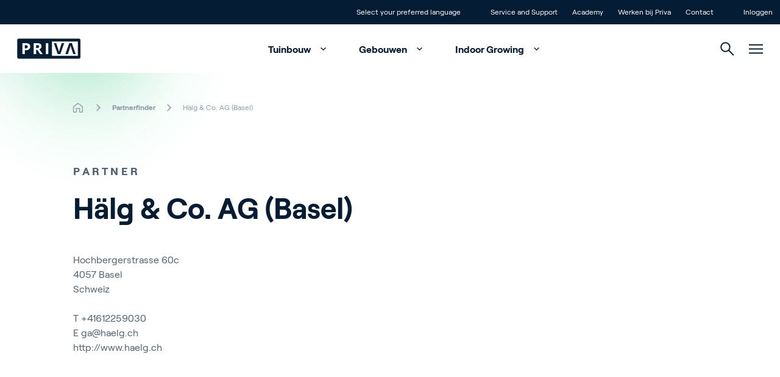

--- FILE ---
content_type: text/css
request_url: https://www.priva.com/assets/css/Priva-main.d99b85e3ab4a105cdc18.css
body_size: 43018
content:
/*
! tailwindcss v3.4.6 | MIT License | https://tailwindcss.com
*//*
1. Prevent padding and border from affecting element width. (https://github.com/mozdevs/cssremedy/issues/4)
2. Allow adding a border to an element by just adding a border-width. (https://github.com/tailwindcss/tailwindcss/pull/116)
*/

*,
::before,
::after {
  box-sizing: border-box; /* 1 */
  border-width: 0; /* 2 */
  border-style: solid; /* 2 */
  border-color: #e5e7eb; /* 2 */
}

::before,
::after {
  --tw-content: '';
}

/*
1. Use a consistent sensible line-height in all browsers.
2. Prevent adjustments of font size after orientation changes in iOS.
3. Use a more readable tab size.
4. Use the user's configured `sans` font-family by default.
5. Use the user's configured `sans` font-feature-settings by default.
6. Use the user's configured `sans` font-variation-settings by default.
7. Disable tap highlights on iOS
*/

html,
:host {
  line-height: 1.5; /* 1 */
  -webkit-text-size-adjust: 100%; /* 2 */
  -moz-tab-size: 4; /* 3 */
  -o-tab-size: 4;
     tab-size: 4; /* 3 */
  font-family: Primary, sans-serif; /* 4 */
  font-feature-settings: normal; /* 5 */
  font-variation-settings: normal; /* 6 */
  -webkit-tap-highlight-color: transparent; /* 7 */
}

/*
1. Remove the margin in all browsers.
2. Inherit line-height from `html` so users can set them as a class directly on the `html` element.
*/

body {
  margin: 0; /* 1 */
  line-height: inherit; /* 2 */
}

/*
1. Add the correct height in Firefox.
2. Correct the inheritance of border color in Firefox. (https://bugzilla.mozilla.org/show_bug.cgi?id=190655)
3. Ensure horizontal rules are visible by default.
*/

hr {
  height: 0; /* 1 */
  color: inherit; /* 2 */
  border-top-width: 1px; /* 3 */
}

/*
Add the correct text decoration in Chrome, Edge, and Safari.
*/

abbr:where([title]) {
  -webkit-text-decoration: underline dotted;
          text-decoration: underline dotted;
}

/*
Remove the default font size and weight for headings.
*/

h1,
h2,
h3,
h4,
h5,
h6 {
  font-size: inherit;
  font-weight: inherit;
}

/*
Reset links to optimize for opt-in styling instead of opt-out.
*/

a {
  color: inherit;
  text-decoration: inherit;
}

/*
Add the correct font weight in Edge and Safari.
*/

b,
strong {
  font-weight: bolder;
}

/*
1. Use the user's configured `mono` font-family by default.
2. Use the user's configured `mono` font-feature-settings by default.
3. Use the user's configured `mono` font-variation-settings by default.
4. Correct the odd `em` font sizing in all browsers.
*/

code,
kbd,
samp,
pre {
  font-family: IMBPlexMono, monospace; /* 1 */
  font-feature-settings: normal; /* 2 */
  font-variation-settings: normal; /* 3 */
  font-size: 1em; /* 4 */
}

/*
Add the correct font size in all browsers.
*/

small {
  font-size: 80%;
}

/*
Prevent `sub` and `sup` elements from affecting the line height in all browsers.
*/

sub,
sup {
  font-size: 75%;
  line-height: 0;
  position: relative;
  vertical-align: baseline;
}

sub {
  bottom: -0.25em;
}

sup {
  top: -0.5em;
}

/*
1. Remove text indentation from table contents in Chrome and Safari. (https://bugs.chromium.org/p/chromium/issues/detail?id=999088, https://bugs.webkit.org/show_bug.cgi?id=201297)
2. Correct table border color inheritance in all Chrome and Safari. (https://bugs.chromium.org/p/chromium/issues/detail?id=935729, https://bugs.webkit.org/show_bug.cgi?id=195016)
3. Remove gaps between table borders by default.
*/

table {
  text-indent: 0; /* 1 */
  border-color: inherit; /* 2 */
  border-collapse: collapse; /* 3 */
}

/*
1. Change the font styles in all browsers.
2. Remove the margin in Firefox and Safari.
3. Remove default padding in all browsers.
*/

button,
input,
optgroup,
select,
textarea {
  font-family: inherit; /* 1 */
  font-feature-settings: inherit; /* 1 */
  font-variation-settings: inherit; /* 1 */
  font-size: 100%; /* 1 */
  font-weight: inherit; /* 1 */
  line-height: inherit; /* 1 */
  letter-spacing: inherit; /* 1 */
  color: inherit; /* 1 */
  margin: 0; /* 2 */
  padding: 0; /* 3 */
}

/*
Remove the inheritance of text transform in Edge and Firefox.
*/

button,
select {
  text-transform: none;
}

/*
1. Correct the inability to style clickable types in iOS and Safari.
2. Remove default button styles.
*/

button,
input:where([type='button']),
input:where([type='reset']),
input:where([type='submit']) {
  -webkit-appearance: button; /* 1 */
  background-color: transparent; /* 2 */
  background-image: none; /* 2 */
}

/*
Use the modern Firefox focus style for all focusable elements.
*/

:-moz-focusring {
  outline: auto;
}

/*
Remove the additional `:invalid` styles in Firefox. (https://github.com/mozilla/gecko-dev/blob/2f9eacd9d3d995c937b4251a5557d95d494c9be1/layout/style/res/forms.css#L728-L737)
*/

:-moz-ui-invalid {
  box-shadow: none;
}

/*
Add the correct vertical alignment in Chrome and Firefox.
*/

progress {
  vertical-align: baseline;
}

/*
Correct the cursor style of increment and decrement buttons in Safari.
*/

::-webkit-inner-spin-button,
::-webkit-outer-spin-button {
  height: auto;
}

/*
1. Correct the odd appearance in Chrome and Safari.
2. Correct the outline style in Safari.
*/

[type='search'] {
  -webkit-appearance: textfield; /* 1 */
  outline-offset: -2px; /* 2 */
}

/*
Remove the inner padding in Chrome and Safari on macOS.
*/

::-webkit-search-decoration {
  -webkit-appearance: none;
}

/*
1. Correct the inability to style clickable types in iOS and Safari.
2. Change font properties to `inherit` in Safari.
*/

::-webkit-file-upload-button {
  -webkit-appearance: button; /* 1 */
  font: inherit; /* 2 */
}

/*
Add the correct display in Chrome and Safari.
*/

summary {
  display: list-item;
}

/*
Removes the default spacing and border for appropriate elements.
*/

blockquote,
dl,
dd,
h1,
h2,
h3,
h4,
h5,
h6,
hr,
figure,
p,
pre {
  margin: 0;
}

fieldset {
  margin: 0;
  padding: 0;
}

legend {
  padding: 0;
}

ol,
ul,
menu {
  list-style: none;
  margin: 0;
  padding: 0;
}

/*
Reset default styling for dialogs.
*/
dialog {
  padding: 0;
}

/*
Prevent resizing textareas horizontally by default.
*/

textarea {
  resize: vertical;
}

/*
1. Reset the default placeholder opacity in Firefox. (https://github.com/tailwindlabs/tailwindcss/issues/3300)
2. Set the default placeholder color to the user's configured gray 400 color.
*/

input::-moz-placeholder, textarea::-moz-placeholder {
  opacity: 1; /* 1 */
  color: #9ca3af; /* 2 */
}

input:-ms-input-placeholder, textarea:-ms-input-placeholder {
  opacity: 1; /* 1 */
  color: #9ca3af; /* 2 */
}

input::placeholder,
textarea::placeholder {
  opacity: 1; /* 1 */
  color: #9ca3af; /* 2 */
}

/*
Set the default cursor for buttons.
*/

button,
[role="button"] {
  cursor: pointer;
}

/*
Make sure disabled buttons don't get the pointer cursor.
*/
:disabled {
  cursor: default;
}

/*
1. Make replaced elements `display: block` by default. (https://github.com/mozdevs/cssremedy/issues/14)
2. Add `vertical-align: middle` to align replaced elements more sensibly by default. (https://github.com/jensimmons/cssremedy/issues/14#issuecomment-634934210)
   This can trigger a poorly considered lint error in some tools but is included by design.
*/

img,
svg,
video,
canvas,
audio,
iframe,
embed,
object {
  display: block; /* 1 */
  vertical-align: middle; /* 2 */
}

/*
Constrain images and videos to the parent width and preserve their intrinsic aspect ratio. (https://github.com/mozdevs/cssremedy/issues/14)
*/

img,
video {
  max-width: 100%;
  height: auto;
}

/* Make elements with the HTML hidden attribute stay hidden by default */
[hidden] {
  display: none;
}
  body{
  --tw-bg-opacity: 1;
  background-color: rgb(255 255 255 / var(--tw-bg-opacity));
  --tw-text-opacity: 1;
  color: rgb(var(--color-primary) / var(--tw-text-opacity))}
  .inverted body{
  --tw-text-opacity: 1;
  color: rgb(255 255 255 / var(--tw-text-opacity))}

*, ::before, ::after{
  --tw-border-spacing-x: 0;
  --tw-border-spacing-y: 0;
  --tw-translate-x: 0;
  --tw-translate-y: 0;
  --tw-rotate: 0;
  --tw-skew-x: 0;
  --tw-skew-y: 0;
  --tw-scale-x: 1;
  --tw-scale-y: 1;
  --tw-pan-x:  ;
  --tw-pan-y:  ;
  --tw-pinch-zoom:  ;
  --tw-scroll-snap-strictness: proximity;
  --tw-gradient-from-position:  ;
  --tw-gradient-via-position:  ;
  --tw-gradient-to-position:  ;
  --tw-ordinal:  ;
  --tw-slashed-zero:  ;
  --tw-numeric-figure:  ;
  --tw-numeric-spacing:  ;
  --tw-numeric-fraction:  ;
  --tw-ring-inset:  ;
  --tw-ring-offset-width: 0px;
  --tw-ring-offset-color: #fff;
  --tw-ring-color: rgb(59 130 246 / 0.5);
  --tw-ring-offset-shadow: 0 0 #0000;
  --tw-ring-shadow: 0 0 #0000;
  --tw-shadow: 0 0 #0000;
  --tw-shadow-colored: 0 0 #0000;
  --tw-blur:  ;
  --tw-brightness:  ;
  --tw-contrast:  ;
  --tw-grayscale:  ;
  --tw-hue-rotate:  ;
  --tw-invert:  ;
  --tw-saturate:  ;
  --tw-sepia:  ;
  --tw-drop-shadow:  ;
  --tw-backdrop-blur:  ;
  --tw-backdrop-brightness:  ;
  --tw-backdrop-contrast:  ;
  --tw-backdrop-grayscale:  ;
  --tw-backdrop-hue-rotate:  ;
  --tw-backdrop-invert:  ;
  --tw-backdrop-opacity:  ;
  --tw-backdrop-saturate:  ;
  --tw-backdrop-sepia:  ;
  --tw-contain-size:  ;
  --tw-contain-layout:  ;
  --tw-contain-paint:  ;
  --tw-contain-style:  }

::-ms-backdrop{
  --tw-border-spacing-x: 0;
  --tw-border-spacing-y: 0;
  --tw-translate-x: 0;
  --tw-translate-y: 0;
  --tw-rotate: 0;
  --tw-skew-x: 0;
  --tw-skew-y: 0;
  --tw-scale-x: 1;
  --tw-scale-y: 1;
  --tw-pan-x:  ;
  --tw-pan-y:  ;
  --tw-pinch-zoom:  ;
  --tw-scroll-snap-strictness: proximity;
  --tw-gradient-from-position:  ;
  --tw-gradient-via-position:  ;
  --tw-gradient-to-position:  ;
  --tw-ordinal:  ;
  --tw-slashed-zero:  ;
  --tw-numeric-figure:  ;
  --tw-numeric-spacing:  ;
  --tw-numeric-fraction:  ;
  --tw-ring-inset:  ;
  --tw-ring-offset-width: 0px;
  --tw-ring-offset-color: #fff;
  --tw-ring-color: rgb(59 130 246 / 0.5);
  --tw-ring-offset-shadow: 0 0 #0000;
  --tw-ring-shadow: 0 0 #0000;
  --tw-shadow: 0 0 #0000;
  --tw-shadow-colored: 0 0 #0000;
  --tw-blur:  ;
  --tw-brightness:  ;
  --tw-contrast:  ;
  --tw-grayscale:  ;
  --tw-hue-rotate:  ;
  --tw-invert:  ;
  --tw-saturate:  ;
  --tw-sepia:  ;
  --tw-drop-shadow:  ;
  --tw-backdrop-blur:  ;
  --tw-backdrop-brightness:  ;
  --tw-backdrop-contrast:  ;
  --tw-backdrop-grayscale:  ;
  --tw-backdrop-hue-rotate:  ;
  --tw-backdrop-invert:  ;
  --tw-backdrop-opacity:  ;
  --tw-backdrop-saturate:  ;
  --tw-backdrop-sepia:  ;
  --tw-contain-size:  ;
  --tw-contain-layout:  ;
  --tw-contain-paint:  ;
  --tw-contain-style:  }

::backdrop{
  --tw-border-spacing-x: 0;
  --tw-border-spacing-y: 0;
  --tw-translate-x: 0;
  --tw-translate-y: 0;
  --tw-rotate: 0;
  --tw-skew-x: 0;
  --tw-skew-y: 0;
  --tw-scale-x: 1;
  --tw-scale-y: 1;
  --tw-pan-x:  ;
  --tw-pan-y:  ;
  --tw-pinch-zoom:  ;
  --tw-scroll-snap-strictness: proximity;
  --tw-gradient-from-position:  ;
  --tw-gradient-via-position:  ;
  --tw-gradient-to-position:  ;
  --tw-ordinal:  ;
  --tw-slashed-zero:  ;
  --tw-numeric-figure:  ;
  --tw-numeric-spacing:  ;
  --tw-numeric-fraction:  ;
  --tw-ring-inset:  ;
  --tw-ring-offset-width: 0px;
  --tw-ring-offset-color: #fff;
  --tw-ring-color: rgb(59 130 246 / 0.5);
  --tw-ring-offset-shadow: 0 0 #0000;
  --tw-ring-shadow: 0 0 #0000;
  --tw-shadow: 0 0 #0000;
  --tw-shadow-colored: 0 0 #0000;
  --tw-blur:  ;
  --tw-brightness:  ;
  --tw-contrast:  ;
  --tw-grayscale:  ;
  --tw-hue-rotate:  ;
  --tw-invert:  ;
  --tw-saturate:  ;
  --tw-sepia:  ;
  --tw-drop-shadow:  ;
  --tw-backdrop-blur:  ;
  --tw-backdrop-brightness:  ;
  --tw-backdrop-contrast:  ;
  --tw-backdrop-grayscale:  ;
  --tw-backdrop-hue-rotate:  ;
  --tw-backdrop-invert:  ;
  --tw-backdrop-opacity:  ;
  --tw-backdrop-saturate:  ;
  --tw-backdrop-sepia:  ;
  --tw-contain-size:  ;
  --tw-contain-layout:  ;
  --tw-contain-paint:  ;
  --tw-contain-style:  }
.container{
  width: 100%}
@media (min-width: 640px){

  .container{
    max-width: 640px}}
@media (min-width: 768px){

  .container{
    max-width: 768px}}
@media (min-width: 900px){

  .container{
    max-width: 900px}}
@media (min-width: 1024px){

  .container{
    max-width: 1024px}}
@media (min-width: 1280px){

  .container{
    max-width: 1280px}}
@media (min-width: 1536px){

  .container{
    max-width: 1536px}}
.stories-container__bg-transition{
  transition-property: color, background-color, border-color, fill, stroke, opacity, box-shadow, transform, filter, -webkit-text-decoration-color, -webkit-backdrop-filter;
  transition-property: color, background-color, border-color, text-decoration-color, fill, stroke, opacity, box-shadow, transform, filter, backdrop-filter;
  transition-property: color, background-color, border-color, text-decoration-color, fill, stroke, opacity, box-shadow, transform, filter, backdrop-filter, -webkit-text-decoration-color, -webkit-backdrop-filter;
  transition-timing-function: cubic-bezier(0.4, 0, 0.2, 1);
  transition-duration: 500ms}
.content-container{
  display: flex;
  justify-content: center;
  padding-left: 1rem;
  padding-right: 1rem;
  padding-top: 2.5rem;
  padding-bottom: 2.5rem}
@media (min-width: 768px){

  .content-container{
    padding-top: 5rem;
    padding-bottom: 5rem;
    padding-left: 2.5rem;
    padding-right: 2.5rem}}
@media (min-width: 1280px){

  .content-container{
    padding-left: 7.5rem;
    padding-right: 7.5rem}}
.content-container--numbered{
  width: 100%}
@media (min-width: 1280px){

  .content-container--numbered{
    padding-left: 0px;
    padding-right: 0px}}
.content-container--numbered:nth-child(even) .content-section-text{
  order: 1}
.content-container--numbered:nth-child(even) .content-section-numbers{
  order: 2}
@media (min-width: 768px){

  .content-container--numbered:nth-child(even) .content-section-numbers{
    justify-content: flex-end}}
.content-container__x-spacing{
  display: flex;
  justify-content: center;
  padding-left: 1rem;
  padding-right: 1rem}
@media (min-width: 768px){

  .content-container__x-spacing{
    padding-left: 2.5rem;
    padding-right: 2.5rem}}
@media (min-width: 1280px){

  .content-container__x-spacing{
    padding-left: 7.5rem;
    padding-right: 7.5rem}}
.content-wrapper{
  width: 100%;
  max-width: 75rem}
.stories-container__x-padding{
  padding-left: 1rem;
  padding-right: 1rem}
@media (min-width: 768px){

  .stories-container__x-padding{
    padding-left: 2rem;
    padding-right: 2rem}}
@media (min-width: 1280px){

  .stories-container__x-padding{
    padding-left: 4rem;
    padding-right: 4rem}}
.stories-container__y-padding{
  padding-top: 1rem;
  padding-bottom: 1rem}
@media (min-width: 768px){

  .stories-container__y-padding{
    padding-top: 2rem;
    padding-bottom: 2rem}}
@media (min-width: 1280px){

  .stories-container__y-padding{
    padding-top: 4rem;
    padding-bottom: 4rem}}
.stories-container__bg-transition{
  transition-property: color, background-color, border-color, fill, stroke, opacity, box-shadow, transform, filter, -webkit-text-decoration-color, -webkit-backdrop-filter;
  transition-property: color, background-color, border-color, text-decoration-color, fill, stroke, opacity, box-shadow, transform, filter, backdrop-filter;
  transition-property: color, background-color, border-color, text-decoration-color, fill, stroke, opacity, box-shadow, transform, filter, backdrop-filter, -webkit-text-decoration-color, -webkit-backdrop-filter;
  transition-timing-function: cubic-bezier(0.4, 0, 0.2, 1);
  transition-duration: 500ms}
.rich-text h2{
  margin-bottom: 0.5rem;
  font-size: 1.5rem;
  font-weight: 700;
  line-height: 2rem}
.theme-vanbeek #mainmenu nav.rich-text h2{
  font-weight: 500}
.theme-vanbeek #section-navigation nav ul.rich-text h2{
  font-weight: 500}
@media (min-width: 768px){

  .rich-text h2{
    margin-bottom: 1rem;
    font-size: 2rem;
    line-height: 2rem}}
.rich-text h3{
  margin-bottom: 0.5rem;
  font-size: 1.125rem;
  font-weight: 700;
  line-height: 1.5rem}
.theme-vanbeek #mainmenu nav.rich-text h3{
  font-weight: 500}
.theme-vanbeek #section-navigation nav ul.rich-text h3{
  font-weight: 500}
@media (min-width: 768px){

  .rich-text h3{
    margin-bottom: 1rem;
    font-size: 1.25rem;
    line-height: 1.75rem}}
.rich-text p{
  margin-bottom: 0.5rem;
  font-size: 1rem;
  line-height: 1.625rem;
  --tw-text-opacity: 1;
  color: rgb(var(--color-senary) / var(--tw-text-opacity))}
.inverted .rich-text p{
  --tw-text-opacity: 1;
  color: rgb(255 255 255 / var(--tw-text-opacity))}
@media (min-width: 768px){

  .rich-text p{
    margin-bottom: 1rem;
    font-size: 1.125rem;
    line-height: 1.75rem}}
.rich-text p + h2, .rich-text ul + h2, .rich-text ol + h2, .rich-text br + h2{
  margin-top: 3rem}
.rich-text p + h3, .rich-text ul + h3, .rich-text ol + h3, .rich-text br + h3{
  margin-top: 2.5rem}
.rich-text a:not(.button){
  position: relative;
  margin-bottom: 2px;
  display: inline-block;
  width: -webkit-fit-content;
  width: -moz-fit-content;
  width: fit-content;
  font-size: 1rem;
  line-height: 1.625rem;
  -webkit-text-decoration-line: underline;
          text-decoration-line: underline}
@media (min-width: 768px){

  .rich-text a:not(.button){
    font-size: 1.125rem;
    line-height: 1.75rem}}
.rich-text a:not(.button):focus-visible{
  outline-style: solid;
  outline-width: 2px;
  outline-offset: 0.25rem;
  outline-color: rgb(var(--color-tertiary))}
.rich-text a:not(.button):hover::after{
  left: 0px;
  width: 100%;
  content: var(--tw-content);
  transition-property: width;
  transition-timing-function: cubic-bezier(0.4, 0, 0.2, 1);
  transition-duration: 150ms}
.rich-text a:not(.button)::after{
  position: absolute;
  right: 0px;
  display: block;
  height: 2px;
  width: 0px;
  transition-property: width;
  transition-timing-function: cubic-bezier(0.4, 0, 0.2, 1);
  transition-duration: 150ms;
  --tw-content: '';
  content: var(--tw-content)}
.rich-text strong{
  background-image: linear-gradient(to right, var(--tw-gradient-stops));
  --tw-gradient-from: rgb(var(--color-primary)) var(--tw-gradient-from-position);
  --tw-gradient-to: rgb(var(--color-primary) / 0) var(--tw-gradient-to-position);
  --tw-gradient-stops: var(--tw-gradient-from), var(--tw-gradient-to);
  --tw-gradient-to: rgb(var(--color-senary)) var(--tw-gradient-to-position);
  background-size: 300%;
  -webkit-background-clip: text;
          background-clip: text;
  font-weight: 700}
.theme-vanbeek #mainmenu nav.rich-text strong{
  font-weight: 500}
.theme-vanbeek #section-navigation nav ul.rich-text strong{
  font-weight: 500}
.rich-text ul{
  margin-bottom: 0.25rem;
  list-style-type: none;
  padding-top: 0.1875rem;
  padding-left: 0px}
@media (min-width: 768px){

  .rich-text ul{
    padding-top: 0.5rem}}
.rich-text ul > li{
  color: rgb(var(--color-senary) / 0)}
.rich-text ul > li::before{
  position: absolute;
  top: 0.718rem;
  bottom: 0px;
  left: 0px;
  margin-left: auto;
  margin-right: auto;
  display: inline-block;
  height: 0.375rem;
  border-radius: 9999px;
  color: transparent;
  --tw-content: '';
  content: var(--tw-content)}
.rich-text ol{
  margin-bottom: 0.25rem;
  list-style-type: decimal;
  padding-top: 0.1875rem;
  padding-left: 1.2rem}
@media (min-width: 768px){

  .rich-text ol{
    padding-top: 0.5rem}}
.rich-text li{
  position: relative;
  margin-top: 0.5rem;
  font-size: 1rem;
  line-height: 1.625rem;
  --tw-text-opacity: 1;
  color: rgb(var(--color-senary) / var(--tw-text-opacity))}
.inverted .rich-text li{
  --tw-text-opacity: 1;
  color: rgb(255 255 255 / var(--tw-text-opacity))}
.rich-text li:first-child{
  margin-top: 0px}
@media (min-width: 768px){

  .rich-text li{
    font-size: 1.125rem;
    line-height: 1.75rem}}
.rich-text table{
  margin-top: 2.5rem;
  margin-bottom: 2.5rem;
  display: block;
  width: 100%;
  border-collapse: collapse;
  overflow-x: auto;
  --tw-text-opacity: 1;
  color: rgb(var(--color-primary) / var(--tw-text-opacity))}
.inverted .rich-text table{
  --tw-text-opacity: 1;
  color: rgb(255 255 255 / var(--tw-text-opacity))}
.rich-text table:last-child{
  margin-bottom: 0px}
@media (min-width: 768px){

  .rich-text table{
    margin-top: 7.5rem;
    margin-bottom: 7.5rem;
    display: table;
    overflow: hidden}}
.rich-text td{
  min-width: 8rem;
  padding-top: 1.5rem;
  padding-bottom: 1.5rem;
  padding-right: 0.75rem;
  padding-left: 2rem;
  text-align: right}
.rich-text td:first-child{
  min-width: 14rem;
  border-right-width: 1px;
  padding-left: 0.75rem;
  padding-right: 2rem;
  text-align: left}
.rich-text tbody > tr:nth-child(odd){
  --tw-bg-opacity: 1;
  background-color: rgb(var(--color-quinary) / var(--tw-bg-opacity))}
.rich-text tbody > tr > td{
  font-size: 1rem;
  font-weight: 400;
  line-height: 1rem}
@media (min-width: 768px){

  .rich-text tbody > tr > td{
    font-size: 1.125rem;
    line-height: 1.125rem}}
.rich-text thead{
  border-style: none}
.rich-text thead > tr > td{
  word-break: break-all;
  font-size: 1rem;
  font-weight: 700;
  line-height: 1rem}
.theme-vanbeek #mainmenu nav.rich-text thead > tr > td{
  font-weight: 500}
.theme-vanbeek #section-navigation nav ul.rich-text thead > tr > td{
  font-weight: 500}
@media (min-width: 768px){

  .rich-text thead > tr > td{
    font-size: 1.25rem;
    line-height: 1.25rem}}
.rich-text tfoot{
  border-style: none}
.rich-text tfoot > tr > td{
  border-style: none;
  padding-top: 1rem;
  font-size: 0.875rem;
  line-height: 1.375rem}
@media (min-width: 768px){

  .rich-text tfoot > tr > td{
    font-size: 1rem;
    line-height: 1.5rem}}
.rich-text.animate h2,
    .rich-text.animate h3,
    .rich-text.animate table,
    .rich-text.animate ol{
  animation: fadeIn 1s forwards}
.rich-text.animate p{
  animation: bodyTextIn 1s forwards}
.rich-text.animate ul > li{
  animation: listText 0.5s 0.3s linear forwards}
.rich-text.animate ul > li::before{
  content: var(--tw-content);
  animation: listMarker 0.5s linear forwards, backgroundColorFlow 12s linear infinite}
.rich-text.animate b,
    .rich-text.animate strong{
  animation: color-wave-animation 0.5s linear forwards}
.rich-text.animate ol > li::marker{
  animation: textColorFlow 12s linear infinite}
body:not(.theme-vanbeek) .rich-text.animate a:not(.button){
  animation: fadeIn 1s forwards, textColorFlow 12s linear infinite;
  -webkit-text-decoration-line: none;
          text-decoration-line: none}
body:not(.theme-vanbeek) .rich-text.animate a:not(.button)::after{
  content: var(--tw-content);
  animation: backgroundColorFlow 12s linear infinite}
.stories-rich-text h2,
    .stories-rich-text h3{
  margin-bottom: 0.5rem;
  font-size: 1.5rem;
  line-height: 2rem}
@media (min-width: 768px){

  .stories-rich-text h2,
    .stories-rich-text h3{
    margin-bottom: 1rem;
    font-size: 2rem;
    line-height: 2rem}}
.stories-rich-text h3{
  margin-bottom: 0.5rem;
  font-size: 1.125rem;
  line-height: 1.5rem}
@media (min-width: 768px){

  .stories-rich-text h3{
    margin-bottom: 1rem;
    font-size: 1.25rem;
    line-height: 1.75rem}}
.stories-rich-text p{
  font-size: 1rem;
  line-height: 1.4rem}
@media (min-width: 768px){

  .stories-rich-text p{
    font-size: 1.25rem;
    line-height: 1.875rem}}
@media (min-width: 1280px){

  .stories-rich-text p{
    font-size: 1.75rem;
    line-height: 2.45rem}}
.stories-rich-text p + h2, .stories-rich-text ul + h2, .stories-rich-text ol + h2, .stories-rich-text br + h2{
  margin-top: 1.5rem}
@media (min-width: 768px){

  .stories-rich-text p + h2, .stories-rich-text ul + h2, .stories-rich-text ol + h2, .stories-rich-text br + h2{
    margin-top: 2rem}}
.stories-rich-text p + h3, .stories-rich-text ul + h3, .stories-rich-text ol + h3, .stories-rich-text br + h3{
  margin-top: 1.5rem}
@media (min-width: 768px){

  .stories-rich-text p + h3, .stories-rich-text ul + h3, .stories-rich-text ol + h3, .stories-rich-text br + h3{
    margin-top: 2rem}}
.stories-rich-text a:not(.button){
  font-size: 1rem;
  line-height: 1.4rem;
  -webkit-text-decoration-line: underline;
          text-decoration-line: underline}
@media (min-width: 768px){

  .stories-rich-text a:not(.button){
    font-size: 1.25rem;
    line-height: 1.875rem}}
@media (min-width: 1280px){

  .stories-rich-text a:not(.button){
    font-size: 1.75rem;
    line-height: 2.45rem}}
.stories-rich-text a:not(.button):focus-visible{
  outline-style: solid;
  outline-width: 2px;
  outline-offset: 0.25rem;
  outline-color: rgb(var(--color-tertiary-stories))}
.stories-rich-text a:not(.button):hover::after{
  left: 0px;
  width: 100%;
  content: var(--tw-content);
  transition-property: width;
  transition-timing-function: cubic-bezier(0.4, 0, 0.2, 1);
  transition-duration: 150ms}
.stories-rich-text a:not(.button)::after{
  position: absolute;
  right: 0px;
  display: block;
  height: 2px;
  width: 0px;
  transition-property: width;
  transition-timing-function: cubic-bezier(0.4, 0, 0.2, 1);
  transition-duration: 150ms;
  --tw-content: '';
  content: var(--tw-content)}
.stories-rich-text strong{
  font-weight: 500}
.stories-rich-text ol,
    .stories-rich-text ul{
  margin-bottom: 0.25rem;
  padding-top: 1rem;
  padding-left: 1.2rem}
.stories-rich-text ul > li{
  color: rgb(var(--color-primary-stories) / 0)}
.stories-rich-text ul > li::before{
  position: absolute;
  top: 0.718rem;
  bottom: 0px;
  left: 0px;
  margin-left: auto;
  margin-right: auto;
  display: inline-block;
  height: 0.375rem;
  border-radius: 9999px;
  color: transparent;
  --tw-content: '';
  content: var(--tw-content)}
.stories-rich-text ol{
  list-style-type: decimal}
.stories-rich-text ol > li{
  --tw-text-opacity: 1;
  color: rgb(var(--color-primary-stories) / var(--tw-text-opacity))}
.stories-rich-text li{
  position: relative;
  margin-top: 0.5rem;
  font-size: 1rem;
  line-height: 1.625rem;
  --tw-text-opacity: 1;
  color: rgb(var(--color-primary-stories) / var(--tw-text-opacity))}
.stories-rich-text li:first-child{
  margin-top: 0px}
@media (min-width: 768px){

  .stories-rich-text li{
    font-size: 1.125rem;
    line-height: 1.75rem}}
.stories-rich-text table{
  margin-top: 1.5rem;
  margin-bottom: 1.5rem;
  display: block;
  width: 100%;
  border-collapse: collapse;
  overflow-x: auto;
  --tw-text-opacity: 1;
  color: rgb(var(--color-primary-stories) / var(--tw-text-opacity))}
.stories-rich-text table:last-child{
  margin-bottom: 0px}
@media (min-width: 768px){

  .stories-rich-text table{
    margin-top: 2rem;
    margin-bottom: 2rem;
    display: table;
    overflow: hidden}}
.stories-rich-text table > tr > td{
  border-width: 1px;
  border-color: rgb(var(--color-primary-stories) / 0.3);
  --tw-text-opacity: 1;
  color: rgb(var(--color-primary-stories) / var(--tw-text-opacity))}
.stories-rich-text td{
  min-width: 8rem;
  padding-top: 1.5rem;
  padding-bottom: 1.5rem;
  padding-right: 0.75rem;
  padding-left: 2rem;
  text-align: right}
.stories-rich-text td:first-child{
  min-width: 14rem;
  border-right-width: 1px;
  padding-left: 0.75rem;
  padding-right: 2rem;
  text-align: left}
.stories-rich-text tbody > tr > td{
  border-width: 1px;
  border-color: rgb(var(--color-primary-stories) / 0.3);
  font-size: 1rem;
  font-weight: 400;
  line-height: 1rem}
@media (min-width: 768px){

  .stories-rich-text tbody > tr > td{
    font-size: 1.125rem;
    line-height: 1.125rem}}
.stories-rich-text thead{
  border-style: none}
.stories-rich-text thead > tr > td{
  word-break: break-all;
  border-width: 1px;
  border-color: rgb(var(--color-primary-stories) / 0.3);
  font-size: 1rem;
  font-weight: 700;
  line-height: 1rem}
.theme-vanbeek #mainmenu nav.stories-rich-text thead > tr > td{
  font-weight: 500}
.theme-vanbeek #section-navigation nav ul.stories-rich-text thead > tr > td{
  font-weight: 500}
@media (min-width: 768px){

  .stories-rich-text thead > tr > td{
    font-size: 1.25rem;
    line-height: 1.25rem}}
.stories-rich-text tfoot{
  border-style: none}
.stories-rich-text tfoot > tr > td{
  border-style: none;
  padding-top: 1rem;
  font-size: 0.875rem;
  line-height: 1.375rem}
@media (min-width: 768px){

  .stories-rich-text tfoot > tr > td{
    font-size: 1rem;
    line-height: 1.5rem}}
.stories-rich-text.animate h2,
    .stories-rich-text.animate h3,
    .stories-rich-text.animate table,
    .stories-rich-text.animate ol{
  animation: fadeIn 1s forwards}
.stories-rich-text.animate p{
  animation: bodyTextIn 1s forwards}
.stories-rich-text.animate a:not(.button){
  animation: fadeIn 1s forwards}
.stories-rich-text.animate a:not(.button)::after{
  content: var(--tw-content);
  animation: storiesBackgroundColorFlow 12s linear infinite}
.stories-rich-text.animate ul > li{
  animation: storiesListText 0.5s 0.3s linear forwards}
.stories-rich-text.animate ul > li::before{
  content: var(--tw-content);
  animation: storiesListMarker 0.5s linear forwards, storiesBackgroundColorFlow 12s linear infinite}
.stories-rich-text.animate b,
    .stories-rich-text.animate strong{
  animation: color-wave-animation 0.5s linear forwards}
.pointer-events-none{
  pointer-events: none}
.pointer-events-auto{
  pointer-events: auto}
.invisible{
  visibility: hidden}
.fixed{
  position: fixed}
.absolute{
  position: absolute}
.relative{
  position: relative}
.sticky{
  position: -webkit-sticky;
  position: sticky}
.inset-0{
  inset: 0px}
.bottom-0{
  bottom: 0px}
.bottom-1\/2{
  bottom: 50%}
.bottom-12{
  bottom: 3rem}
.bottom-16{
  bottom: 4rem}
.bottom-5{
  bottom: 1.25rem}
.bottom-6{
  bottom: 1.5rem}
.left-0{
  left: 0px}
.left-1\/2{
  left: 50%}
.left-2\/4{
  left: 50%}
.left-3{
  left: 0.75rem}
.left-8{
  left: 2rem}
.left-full{
  left: 100%}
.right-0{
  right: 0px}
.right-10{
  right: 2.5rem}
.right-2{
  right: 0.5rem}
.right-3{
  right: 0.75rem}
.right-4{
  right: 1rem}
.right-5{
  right: 1.25rem}
.right-6{
  right: 1.5rem}
.right-8{
  right: 2rem}
.top-0{
  top: 0px}
.top-1\/2{
  top: 50%}
.top-10{
  top: 2.5rem}
.top-2\/4{
  top: 50%}
.top-8{
  top: 2rem}
.top-\[1\.5rem\]{
  top: 1.5rem}
.-z-20{
  z-index: -20}
.z-0{
  z-index: 0}
.z-10{
  z-index: 10}
.z-20{
  z-index: 20}
.z-30{
  z-index: 30}
.z-40{
  z-index: 40}
.z-50{
  z-index: 50}
.z-\[5\]{
  z-index: 5}
.order-1{
  order: 1}
.order-2{
  order: 2}
.order-3{
  order: 3}
.order-first{
  order: -9999}
.order-last{
  order: 9999}
.m-8{
  margin: 2rem}
.m-auto{
  margin: auto}
.-mx-10{
  margin-left: -2.5rem;
  margin-right: -2.5rem}
.mx-auto{
  margin-left: auto;
  margin-right: auto}
.my-0{
  margin-top: 0px;
  margin-bottom: 0px}
.my-10{
  margin-top: 2.5rem;
  margin-bottom: 2.5rem}
.my-14{
  margin-top: 3.5rem;
  margin-bottom: 3.5rem}
.my-auto{
  margin-top: auto;
  margin-bottom: auto}
.-mb-10{
  margin-bottom: -2.5rem}
.-mb-96{
  margin-bottom: -24rem}
.-mb-\[1px\]{
  margin-bottom: -1px}
.-ml-2{
  margin-left: -0.5rem}
.-mt-1{
  margin-top: -0.25rem}
.mb-1{
  margin-bottom: 0.25rem}
.mb-1\.5{
  margin-bottom: 0.375rem}
.mb-10{
  margin-bottom: 2.5rem}
.mb-12{
  margin-bottom: 3rem}
.mb-16{
  margin-bottom: 4rem}
.mb-2{
  margin-bottom: 0.5rem}
.mb-20{
  margin-bottom: 5rem}
.mb-3{
  margin-bottom: 0.75rem}
.mb-4{
  margin-bottom: 1rem}
.mb-5{
  margin-bottom: 1.25rem}
.mb-6{
  margin-bottom: 1.5rem}
.mb-8{
  margin-bottom: 2rem}
.ml-1\.5{
  margin-left: 0.375rem}
.ml-12{
  margin-left: 3rem}
.ml-2{
  margin-left: 0.5rem}
.ml-3{
  margin-left: 0.75rem}
.ml-4{
  margin-left: 1rem}
.ml-\[0\.188rem\]{
  margin-left: 0.188rem}
.mr-1{
  margin-right: 0.25rem}
.mr-2{
  margin-right: 0.5rem}
.mr-2\.5{
  margin-right: 0.625rem}
.mr-3{
  margin-right: 0.75rem}
.mr-4{
  margin-right: 1rem}
.mr-\[0\.188rem\]{
  margin-right: 0.188rem}
.mt-0{
  margin-top: 0px}
.mt-1{
  margin-top: 0.25rem}
.mt-10{
  margin-top: 2.5rem}
.mt-12{
  margin-top: 3rem}
.mt-14{
  margin-top: 3.5rem}
.mt-16{
  margin-top: 4rem}
.mt-2{
  margin-top: 0.5rem}
.mt-3{
  margin-top: 0.75rem}
.mt-3\.5{
  margin-top: 0.875rem}
.mt-4{
  margin-top: 1rem}
.mt-5{
  margin-top: 1.25rem}
.mt-6{
  margin-top: 1.5rem}
.mt-8{
  margin-top: 2rem}
.mt-\[11px\]{
  margin-top: 11px}
.box-border{
  box-sizing: border-box}
.block{
  display: block}
.inline-block{
  display: inline-block}
.flex{
  display: flex}
.inline-flex{
  display: inline-flex}
.table{
  display: table}
.grid{
  display: grid}
.hidden{
  display: none}
.aspect-16\/9{
  aspect-ratio: 16/9}
.aspect-2\/3{
  aspect-ratio: 2/3}
.aspect-3\/2{
  aspect-ratio: 3/2}
.aspect-square{
  aspect-ratio: 1 / 1}
.aspect-video{
  aspect-ratio: 16 / 9}
.h-1{
  height: 0.25rem}
.h-1\.5{
  height: 0.375rem}
.h-10{
  height: 2.5rem}
.h-12{
  height: 3rem}
.h-14{
  height: 3.5rem}
.h-16{
  height: 4rem}
.h-2{
  height: 0.5rem}
.h-2\.5{
  height: 0.625rem}
.h-20{
  height: 5rem}
.h-24{
  height: 6rem}
.h-3{
  height: 0.75rem}
.h-32{
  height: 8rem}
.h-4{
  height: 1rem}
.h-48{
  height: 12rem}
.h-5{
  height: 1.25rem}
.h-6{
  height: 1.5rem}
.h-60{
  height: 15rem}
.h-64{
  height: 16rem}
.h-8{
  height: 2rem}
.h-96{
  height: 24rem}
.h-\[1\.125rem\]{
  height: 1.125rem}
.h-\[1\.1rem\]{
  height: 1.1rem}
.h-\[1\.375rem\]{
  height: 1.375rem}
.h-\[1\.5rem\]{
  height: 1.5rem}
.h-\[12\.5rem\]{
  height: 12.5rem}
.h-\[12\.875rem\]{
  height: 12.875rem}
.h-\[1rem\]{
  height: 1rem}
.h-\[23px\]{
  height: 23px}
.h-\[24px\]{
  height: 24px}
.h-\[280px\]{
  height: 280px}
.h-\[370px\]{
  height: 370px}
.h-\[4\.5rem\]{
  height: 4.5rem}
.h-\[400px\]{
  height: 400px}
.h-\[5\.5rem\]{
  height: 5.5rem}
.h-\[500px\]{
  height: 500px}
.h-\[50px\]{
  height: 50px}
.h-\[54px\]{
  height: 54px}
.h-\[57px\]{
  height: 57px}
.h-\[63px\]{
  height: 63px}
.h-\[65px\]{
  height: 65px}
.h-\[7\.5rem\]{
  height: 7.5rem}
.h-\[calc\(100\%\+500px\)\]{
  height: calc(100% + 500px)}
.h-\[calc\(100\%-12\.5rem\)\]{
  height: calc(100% - 12.5rem)}
.h-\[calc\(100\%-7\.5rem\)\]{
  height: calc(100% - 7.5rem)}
.h-auto{
  height: auto}
.h-fit{
  height: -webkit-fit-content;
  height: -moz-fit-content;
  height: fit-content}
.h-full{
  height: 100%}
.h-screen{
  height: 100vh}
.max-h-12{
  max-height: 3rem}
.max-h-\[2\.75rem\]{
  max-height: 2.75rem}
.max-h-\[3rem\]{
  max-height: 3rem}
.max-h-\[5\.75rem\]{
  max-height: 5.75rem}
.max-h-\[600px\]{
  max-height: 600px}
.max-h-full{
  max-height: 100%}
.min-h-\[600px\]{
  min-height: 600px}
.min-h-full{
  min-height: 100%}
.w-0\.5{
  width: 0.125rem}
.w-1\/2{
  width: 50%}
.w-10{
  width: 2.5rem}
.w-12{
  width: 3rem}
.w-16{
  width: 4rem}
.w-2{
  width: 0.5rem}
.w-2\.5{
  width: 0.625rem}
.w-2\/3{
  width: 66.666667%}
.w-20{
  width: 5rem}
.w-24{
  width: 6rem}
.w-3{
  width: 0.75rem}
.w-32{
  width: 8rem}
.w-4{
  width: 1rem}
.w-4\/5{
  width: 80%}
.w-48{
  width: 12rem}
.w-5{
  width: 1.25rem}
.w-56{
  width: 14rem}
.w-6{
  width: 1.5rem}
.w-60{
  width: 15rem}
.w-64{
  width: 16rem}
.w-\[1\.125rem\]{
  width: 1.125rem}
.w-\[1\.1rem\]{
  width: 1.1rem}
.w-\[1\.375rem\]{
  width: 1.375rem}
.w-\[1\.5rem\]{
  width: 1.5rem}
.w-\[12rem\]{
  width: 12rem}
.w-\[150px\]{
  width: 150px}
.w-\[1rem\]{
  width: 1rem}
.w-\[23px\]{
  width: 23px}
.w-\[24px\]{
  width: 24px}
.w-\[3\.125rem\]{
  width: 3.125rem}
.w-\[500px\]{
  width: 500px}
.w-\[59px\]{
  width: 59px}
.w-\[6\.5rem\]{
  width: 6.5rem}
.w-\[6\.875rem\]{
  width: 6.875rem}
.w-\[63px\]{
  width: 63px}
.w-\[76px\]{
  width: 76px}
.w-\[82\%\]{
  width: 82%}
.w-\[82px\]{
  width: 82px}
.w-\[90\%\]{
  width: 90%}
.w-\[95\%\]{
  width: 95%}
.w-auto{
  width: auto}
.w-fit{
  width: -webkit-fit-content;
  width: -moz-fit-content;
  width: fit-content}
.w-full{
  width: 100%}
.min-w-\[0\.75rem\]{
  min-width: 0.75rem}
.min-w-fit{
  min-width: -webkit-fit-content;
  min-width: -moz-fit-content;
  min-width: fit-content}
.min-w-full{
  min-width: 100%}
.max-w-0{
  max-width: 0px}
.max-w-2\/3{
  max-width: 33.33%}
.max-w-2xl{
  max-width: 42rem}
.max-w-\[26rem\]{
  max-width: 26rem}
.max-w-\[36\.25rem\]{
  max-width: 36.25rem}
.max-w-\[3rem\]{
  max-width: 3rem}
.max-w-\[466px\]{
  max-width: 466px}
.max-w-\[49\.125rem\]{
  max-width: 49.125rem}
.max-w-\[5\.5rem\]{
  max-width: 5.5rem}
.max-w-\[50\%\]{
  max-width: 50%}
.max-w-\[580px\]{
  max-width: 580px}
.max-w-\[60rem\]{
  max-width: 60rem}
.max-w-\[62\.125rem\]{
  max-width: 62.125rem}
.max-w-\[80\%\]{
  max-width: 80%}
.max-w-\[90\%\]{
  max-width: 90%}
.max-w-\[90rem\]{
  max-width: 90rem}
.max-w-\[993px\]{
  max-width: 993px}
.max-w-full{
  max-width: 100%}
.max-w-none{
  max-width: none}
.flex-1{
  flex: 1 1 0%}
.flex-shrink-0{
  flex-shrink: 0}
.shrink-0{
  flex-shrink: 0}
.flex-grow{
  flex-grow: 1}
.flex-grow-0{
  flex-grow: 0}
.grow{
  flex-grow: 1}
.\!translate-x-0{
  --tw-translate-x: 0px !important;
  transform: translate(var(--tw-translate-x), var(--tw-translate-y)) rotate(var(--tw-rotate)) skewX(var(--tw-skew-x)) skewY(var(--tw-skew-y)) scaleX(var(--tw-scale-x)) scaleY(var(--tw-scale-y)) !important}
.-translate-x-1\/2{
  --tw-translate-x: -50%;
  transform: translate(var(--tw-translate-x), var(--tw-translate-y)) rotate(var(--tw-rotate)) skewX(var(--tw-skew-x)) skewY(var(--tw-skew-y)) scaleX(var(--tw-scale-x)) scaleY(var(--tw-scale-y))}
.-translate-x-2\/4{
  --tw-translate-x: -50%;
  transform: translate(var(--tw-translate-x), var(--tw-translate-y)) rotate(var(--tw-rotate)) skewX(var(--tw-skew-x)) skewY(var(--tw-skew-y)) scaleX(var(--tw-scale-x)) scaleY(var(--tw-scale-y))}
.-translate-x-full{
  --tw-translate-x: -100%;
  transform: translate(var(--tw-translate-x), var(--tw-translate-y)) rotate(var(--tw-rotate)) skewX(var(--tw-skew-x)) skewY(var(--tw-skew-y)) scaleX(var(--tw-scale-x)) scaleY(var(--tw-scale-y))}
.-translate-y-1{
  --tw-translate-y: -0.25rem;
  transform: translate(var(--tw-translate-x), var(--tw-translate-y)) rotate(var(--tw-rotate)) skewX(var(--tw-skew-x)) skewY(var(--tw-skew-y)) scaleX(var(--tw-scale-x)) scaleY(var(--tw-scale-y))}
.-translate-y-1\/2{
  --tw-translate-y: -50%;
  transform: translate(var(--tw-translate-x), var(--tw-translate-y)) rotate(var(--tw-rotate)) skewX(var(--tw-skew-x)) skewY(var(--tw-skew-y)) scaleX(var(--tw-scale-x)) scaleY(var(--tw-scale-y))}
.-translate-y-2\/4{
  --tw-translate-y: -50%;
  transform: translate(var(--tw-translate-x), var(--tw-translate-y)) rotate(var(--tw-rotate)) skewX(var(--tw-skew-x)) skewY(var(--tw-skew-y)) scaleX(var(--tw-scale-x)) scaleY(var(--tw-scale-y))}
.-translate-y-\[200px\]{
  --tw-translate-y: -200px;
  transform: translate(var(--tw-translate-x), var(--tw-translate-y)) rotate(var(--tw-rotate)) skewX(var(--tw-skew-x)) skewY(var(--tw-skew-y)) scaleX(var(--tw-scale-x)) scaleY(var(--tw-scale-y))}
.-translate-y-px{
  --tw-translate-y: -1px;
  transform: translate(var(--tw-translate-x), var(--tw-translate-y)) rotate(var(--tw-rotate)) skewX(var(--tw-skew-x)) skewY(var(--tw-skew-y)) scaleX(var(--tw-scale-x)) scaleY(var(--tw-scale-y))}
.translate-x-full{
  --tw-translate-x: 100%;
  transform: translate(var(--tw-translate-x), var(--tw-translate-y)) rotate(var(--tw-rotate)) skewX(var(--tw-skew-x)) skewY(var(--tw-skew-y)) scaleX(var(--tw-scale-x)) scaleY(var(--tw-scale-y))}
.translate-y-0{
  --tw-translate-y: 0px;
  transform: translate(var(--tw-translate-x), var(--tw-translate-y)) rotate(var(--tw-rotate)) skewX(var(--tw-skew-x)) skewY(var(--tw-skew-y)) scaleX(var(--tw-scale-x)) scaleY(var(--tw-scale-y))}
.translate-y-\[320px\]{
  --tw-translate-y: 320px;
  transform: translate(var(--tw-translate-x), var(--tw-translate-y)) rotate(var(--tw-rotate)) skewX(var(--tw-skew-x)) skewY(var(--tw-skew-y)) scaleX(var(--tw-scale-x)) scaleY(var(--tw-scale-y))}
.translate-y-\[5\%\]{
  --tw-translate-y: 5%;
  transform: translate(var(--tw-translate-x), var(--tw-translate-y)) rotate(var(--tw-rotate)) skewX(var(--tw-skew-x)) skewY(var(--tw-skew-y)) scaleX(var(--tw-scale-x)) scaleY(var(--tw-scale-y))}
.-rotate-90{
  --tw-rotate: -90deg;
  transform: translate(var(--tw-translate-x), var(--tw-translate-y)) rotate(var(--tw-rotate)) skewX(var(--tw-skew-x)) skewY(var(--tw-skew-y)) scaleX(var(--tw-scale-x)) scaleY(var(--tw-scale-y))}
.rotate-45{
  --tw-rotate: 45deg;
  transform: translate(var(--tw-translate-x), var(--tw-translate-y)) rotate(var(--tw-rotate)) skewX(var(--tw-skew-x)) skewY(var(--tw-skew-y)) scaleX(var(--tw-scale-x)) scaleY(var(--tw-scale-y))}
.scale-100{
  --tw-scale-x: 1;
  --tw-scale-y: 1;
  transform: translate(var(--tw-translate-x), var(--tw-translate-y)) rotate(var(--tw-rotate)) skewX(var(--tw-skew-x)) skewY(var(--tw-skew-y)) scaleX(var(--tw-scale-x)) scaleY(var(--tw-scale-y))}
.scale-125{
  --tw-scale-x: 1.25;
  --tw-scale-y: 1.25;
  transform: translate(var(--tw-translate-x), var(--tw-translate-y)) rotate(var(--tw-rotate)) skewX(var(--tw-skew-x)) skewY(var(--tw-skew-y)) scaleX(var(--tw-scale-x)) scaleY(var(--tw-scale-y))}
.transform{
  transform: translate(var(--tw-translate-x), var(--tw-translate-y)) rotate(var(--tw-rotate)) skewX(var(--tw-skew-x)) skewY(var(--tw-skew-y)) scaleX(var(--tw-scale-x)) scaleY(var(--tw-scale-y))}
.animate-\[bodyTextIn_1s_forwards\]{
  animation: bodyTextIn 1s forwards}
.animate-\[fadeIn_1s_forwards\]{
  animation: fadeIn 1s forwards}
.cursor-pointer{
  cursor: pointer}
.select-none{
  -webkit-user-select: none;
     -moz-user-select: none;
      -ms-user-select: none;
          user-select: none}
.list-decimal{
  list-style-type: decimal}
.grid-cols-1{
  grid-template-columns: repeat(1, minmax(0, 1fr))}
.\!flex-row{
  flex-direction: row !important}
.flex-row{
  flex-direction: row}
.flex-row-reverse{
  flex-direction: row-reverse}
.flex-col{
  flex-direction: column}
.flex-wrap{
  flex-wrap: wrap}
.flex-nowrap{
  flex-wrap: nowrap}
.place-content-between{
  place-content: space-between}
.items-start{
  align-items: flex-start}
.items-end{
  align-items: flex-end}
.items-center{
  align-items: center}
.items-baseline{
  align-items: baseline}
.items-stretch{
  align-items: stretch}
.justify-start{
  justify-content: flex-start}
.justify-end{
  justify-content: flex-end}
.justify-center{
  justify-content: center}
.justify-between{
  justify-content: space-between}
.gap-10{
  gap: 2.5rem}
.gap-2{
  gap: 0.5rem}
.gap-4{
  gap: 1rem}
.gap-5{
  gap: 1.25rem}
.gap-x-10{
  -moz-column-gap: 2.5rem;
       column-gap: 2.5rem}
.gap-x-2{
  -moz-column-gap: 0.5rem;
       column-gap: 0.5rem}
.gap-x-20{
  -moz-column-gap: 5rem;
       column-gap: 5rem}
.gap-x-4{
  -moz-column-gap: 1rem;
       column-gap: 1rem}
.gap-y-2{
  row-gap: 0.5rem}
.gap-y-28{
  row-gap: 7rem}
.gap-y-4{
  row-gap: 1rem}
.space-x-0 > :not([hidden]) ~ :not([hidden]){
  --tw-space-x-reverse: 0;
  margin-right: calc(0px * var(--tw-space-x-reverse));
  margin-left: calc(0px * calc(1 - var(--tw-space-x-reverse)))}
.space-x-1 > :not([hidden]) ~ :not([hidden]){
  --tw-space-x-reverse: 0;
  margin-right: calc(0.25rem * var(--tw-space-x-reverse));
  margin-left: calc(0.25rem * calc(1 - var(--tw-space-x-reverse)))}
.space-x-2 > :not([hidden]) ~ :not([hidden]){
  --tw-space-x-reverse: 0;
  margin-right: calc(0.5rem * var(--tw-space-x-reverse));
  margin-left: calc(0.5rem * calc(1 - var(--tw-space-x-reverse)))}
.space-x-4 > :not([hidden]) ~ :not([hidden]){
  --tw-space-x-reverse: 0;
  margin-right: calc(1rem * var(--tw-space-x-reverse));
  margin-left: calc(1rem * calc(1 - var(--tw-space-x-reverse)))}
.space-y-3 > :not([hidden]) ~ :not([hidden]){
  --tw-space-y-reverse: 0;
  margin-top: calc(0.75rem * calc(1 - var(--tw-space-y-reverse)));
  margin-bottom: calc(0.75rem * var(--tw-space-y-reverse))}
.space-y-4 > :not([hidden]) ~ :not([hidden]){
  --tw-space-y-reverse: 0;
  margin-top: calc(1rem * calc(1 - var(--tw-space-y-reverse)));
  margin-bottom: calc(1rem * var(--tw-space-y-reverse))}
.divide-x > :not([hidden]) ~ :not([hidden]){
  --tw-divide-x-reverse: 0;
  border-right-width: calc(1px * var(--tw-divide-x-reverse));
  border-left-width: calc(1px * calc(1 - var(--tw-divide-x-reverse)))}
.divide-white\/30 > :not([hidden]) ~ :not([hidden]){
  border-color: rgb(255 255 255 / 0.3)}
.self-start{
  align-self: flex-start}
.self-end{
  align-self: flex-end}
.self-center{
  align-self: center}
.justify-self-center{
  justify-self: center}
.overflow-hidden{
  overflow: hidden}
.overflow-visible{
  overflow: visible}
.overflow-x-auto{
  overflow-x: auto}
.overflow-y-auto{
  overflow-y: auto}
.overflow-x-hidden{
  overflow-x: hidden}
.scroll-smooth{
  scroll-behavior: smooth}
.text-ellipsis{
  text-overflow: ellipsis}
.whitespace-nowrap{
  white-space: nowrap}
.whitespace-pre-wrap{
  white-space: pre-wrap}
.break-words{
  overflow-wrap: break-word}
.\!rounded-none{
  border-radius: 0px !important}
.rounded{
  border-radius: 0.25rem}
.rounded-\[12\.5rem\]{
  border-radius: 12.5rem}
.rounded-full{
  border-radius: 9999px}
.rounded-md{
  border-radius: 0.375rem}
.rounded-xl{
  border-radius: 0.75rem}
.border{
  border-width: 1px}
.border-2{
  border-width: 2px}
.border-x-0{
  border-left-width: 0px;
  border-right-width: 0px}
.border-b{
  border-bottom-width: 1px}
.border-b-0{
  border-bottom-width: 0px}
.border-b-2{
  border-bottom-width: 2px}
.border-l-0{
  border-left-width: 0px}
.border-r-2{
  border-right-width: 2px}
.border-t{
  border-top-width: 1px}
.border-t-2{
  border-top-width: 2px}
.border-solid{
  border-style: solid}
.border-none{
  border-style: none}
.border-\[\#8D99A6\]\/30{
  border-color: rgb(141 153 166 / 0.3)}
.border-black{
  --tw-border-opacity: 1;
  border-color: rgb(0 0 0 / var(--tw-border-opacity))}
.border-black\/20{
  border-color: rgb(0 0 0 / 0.2)}
.border-brand-primary{
  --tw-border-opacity: 1;
  border-color: rgb(var(--color-primary) / var(--tw-border-opacity))}
.border-brand-primary-stories\/80{
  border-color: rgb(var(--color-primary-stories) / 0.8)}
.border-brand-quaternary{
  --tw-border-opacity: 1;
  border-color: rgb(var(--color-quaternary) / var(--tw-border-opacity))}
.border-brand-quaternary\/30{
  border-color: rgb(var(--color-quaternary) / 0.3)}
.border-brand-quinary\/20{
  border-color: rgb(var(--color-quinary) / 0.2)}
.border-brand-quinary\/30{
  border-color: rgb(var(--color-quinary) / 0.3)}
.border-brand-tertiary{
  --tw-border-opacity: 1;
  border-color: rgb(var(--color-tertiary) / var(--tw-border-opacity))}
.border-gray-200{
  --tw-border-opacity: 1;
  border-color: rgb(229 231 235 / var(--tw-border-opacity))}
.border-transparent{
  border-color: transparent}
.border-white{
  --tw-border-opacity: 1;
  border-color: rgb(255 255 255 / var(--tw-border-opacity))}
.border-white\/10{
  border-color: rgb(255 255 255 / 0.1)}
.border-b-brand-primary{
  --tw-border-opacity: 1;
  border-bottom-color: rgb(var(--color-primary) / var(--tw-border-opacity))}
.border-b-brand-quaternary{
  --tw-border-opacity: 1;
  border-bottom-color: rgb(var(--color-quaternary) / var(--tw-border-opacity))}
.border-b-brand-tertiary{
  --tw-border-opacity: 1;
  border-bottom-color: rgb(var(--color-tertiary) / var(--tw-border-opacity))}
.border-r-brand-primary{
  --tw-border-opacity: 1;
  border-right-color: rgb(var(--color-primary) / var(--tw-border-opacity))}
.border-r-brand-tertiary{
  --tw-border-opacity: 1;
  border-right-color: rgb(var(--color-tertiary) / var(--tw-border-opacity))}
.border-opacity-30{
  --tw-border-opacity: 0.3}
.border-opacity-80{
  --tw-border-opacity: 0.8}
.\!bg-transparent{
  background-color: transparent !important}
.bg-aqua{
  --tw-bg-opacity: 1;
  background-color: rgb(0 181 206 / var(--tw-bg-opacity))}
.bg-black{
  --tw-bg-opacity: 1;
  background-color: rgb(0 0 0 / var(--tw-bg-opacity))}
.bg-black\/30{
  background-color: rgb(0 0 0 / 0.3)}
.bg-brand-primary{
  --tw-bg-opacity: 1;
  background-color: rgb(var(--color-primary) / var(--tw-bg-opacity))}
.bg-brand-primary-stories{
  --tw-bg-opacity: 1;
  background-color: rgb(var(--color-primary-stories) / var(--tw-bg-opacity))}
.bg-brand-quaternary{
  --tw-bg-opacity: 1;
  background-color: rgb(var(--color-quaternary) / var(--tw-bg-opacity))}
.bg-brand-quaternary\/10{
  background-color: rgb(var(--color-quaternary) / 0.1)}
.bg-brand-quaternary\/20{
  background-color: rgb(var(--color-quaternary) / 0.2)}
.bg-brand-quinary{
  --tw-bg-opacity: 1;
  background-color: rgb(var(--color-quinary) / var(--tw-bg-opacity))}
.bg-brand-quinary\/80{
  background-color: rgb(var(--color-quinary) / 0.8)}
.bg-brand-secondary{
  --tw-bg-opacity: 1;
  background-color: rgb(var(--color-secondary) / var(--tw-bg-opacity))}
.bg-brand-secondary-stories{
  --tw-bg-opacity: 1;
  background-color: rgb(var(--color-secondary-stories) / var(--tw-bg-opacity))}
.bg-brand-senary{
  --tw-bg-opacity: 1;
  background-color: rgb(var(--color-senary) / var(--tw-bg-opacity))}
.bg-brand-tertiary{
  --tw-bg-opacity: 1;
  background-color: rgb(var(--color-tertiary) / var(--tw-bg-opacity))}
.bg-brand-tertiary-stories{
  --tw-bg-opacity: 1;
  background-color: rgb(var(--color-tertiary-stories) / var(--tw-bg-opacity))}
.bg-transparent{
  background-color: transparent}
.bg-white{
  --tw-bg-opacity: 1;
  background-color: rgb(255 255 255 / var(--tw-bg-opacity))}
.bg-white\/80{
  background-color: rgb(255 255 255 / 0.8)}
.bg-gradient-to-r{
  background-image: linear-gradient(to right, var(--tw-gradient-stops))}
.from-brand-primary{
  --tw-gradient-from: rgb(var(--color-primary)) var(--tw-gradient-from-position);
  --tw-gradient-to: rgb(var(--color-primary) / 0) var(--tw-gradient-to-position);
  --tw-gradient-stops: var(--tw-gradient-from), var(--tw-gradient-to)}
.via-\[\#BC39BE\]{
  --tw-gradient-to: rgb(188 57 190 / 0)  var(--tw-gradient-to-position);
  --tw-gradient-stops: var(--tw-gradient-from), #BC39BE var(--tw-gradient-via-position), var(--tw-gradient-to)}
.via-brand-secondary{
  --tw-gradient-to: rgb(var(--color-secondary) / 0)  var(--tw-gradient-to-position);
  --tw-gradient-stops: var(--tw-gradient-from), rgb(var(--color-secondary)) var(--tw-gradient-via-position), var(--tw-gradient-to)}
.via-brand-tertiary{
  --tw-gradient-to: rgb(var(--color-tertiary) / 0)  var(--tw-gradient-to-position);
  --tw-gradient-stops: var(--tw-gradient-from), rgb(var(--color-tertiary)) var(--tw-gradient-via-position), var(--tw-gradient-to)}
.to-\[\#BC39BE\]{
  --tw-gradient-to: #BC39BE var(--tw-gradient-to-position)}
.to-brand-secondary{
  --tw-gradient-to: rgb(var(--color-secondary)) var(--tw-gradient-to-position)}
.bg-cover{
  background-size: cover}
.bg-center{
  background-position: center}
.bg-no-repeat{
  background-repeat: no-repeat}
.\!fill-brand-tertiary{
  fill: rgb(var(--color-tertiary)) !important}
.fill-brand-primary{
  fill: rgb(var(--color-primary))}
.fill-brand-primary-stories{
  fill: rgb(var(--color-primary-stories))}
.fill-brand-quaternary{
  fill: rgb(var(--color-quaternary))}
.fill-brand-secondary{
  fill: rgb(var(--color-secondary))}
.fill-brand-tertiary{
  fill: rgb(var(--color-tertiary))}
.fill-current{
  fill: currentColor}
.fill-white{
  fill: #FFFFFF}
.object-cover{
  -o-object-fit: cover;
     object-fit: cover}
.object-fill{
  -o-object-fit: fill;
     object-fit: fill}
.object-center{
  -o-object-position: center;
     object-position: center}
.p-0{
  padding: 0px}
.p-10{
  padding: 2.5rem}
.p-16{
  padding: 4rem}
.p-2\.5{
  padding: 0.625rem}
.p-3{
  padding: 0.75rem}
.p-4{
  padding: 1rem}
.p-5{
  padding: 1.25rem}
.p-6{
  padding: 1.5rem}
.p-8{
  padding: 2rem}
.\!py-2{
  padding-top: 0.5rem !important;
  padding-bottom: 0.5rem !important}
.px-0{
  padding-left: 0px;
  padding-right: 0px}
.px-10{
  padding-left: 2.5rem;
  padding-right: 2.5rem}
.px-2{
  padding-left: 0.5rem;
  padding-right: 0.5rem}
.px-3{
  padding-left: 0.75rem;
  padding-right: 0.75rem}
.px-4{
  padding-left: 1rem;
  padding-right: 1rem}
.px-5{
  padding-left: 1.25rem;
  padding-right: 1.25rem}
.px-6{
  padding-left: 1.5rem;
  padding-right: 1.5rem}
.px-7{
  padding-left: 1.75rem;
  padding-right: 1.75rem}
.px-8{
  padding-left: 2rem;
  padding-right: 2rem}
.py-0{
  padding-top: 0px;
  padding-bottom: 0px}
.py-1{
  padding-top: 0.25rem;
  padding-bottom: 0.25rem}
.py-10{
  padding-top: 2.5rem;
  padding-bottom: 2.5rem}
.py-14{
  padding-top: 3.5rem;
  padding-bottom: 3.5rem}
.py-16{
  padding-top: 4rem;
  padding-bottom: 4rem}
.py-2{
  padding-top: 0.5rem;
  padding-bottom: 0.5rem}
.py-20{
  padding-top: 5rem;
  padding-bottom: 5rem}
.py-3{
  padding-top: 0.75rem;
  padding-bottom: 0.75rem}
.py-32{
  padding-top: 8rem;
  padding-bottom: 8rem}
.py-4{
  padding-top: 1rem;
  padding-bottom: 1rem}
.py-5{
  padding-top: 1.25rem;
  padding-bottom: 1.25rem}
.py-6{
  padding-top: 1.5rem;
  padding-bottom: 1.5rem}
.py-8{
  padding-top: 2rem;
  padding-bottom: 2rem}
.pb-1{
  padding-bottom: 0.25rem}
.pb-1\.5{
  padding-bottom: 0.375rem}
.pb-10{
  padding-bottom: 2.5rem}
.pb-11{
  padding-bottom: 2.75rem}
.pb-12{
  padding-bottom: 3rem}
.pb-14{
  padding-bottom: 3.5rem}
.pb-16{
  padding-bottom: 4rem}
.pb-2{
  padding-bottom: 0.5rem}
.pb-20{
  padding-bottom: 5rem}
.pb-4{
  padding-bottom: 1rem}
.pb-5{
  padding-bottom: 1.25rem}
.pb-6{
  padding-bottom: 1.5rem}
.pb-8{
  padding-bottom: 2rem}
.pb-96{
  padding-bottom: 24rem}
.pb-\[320px\]{
  padding-bottom: 320px}
.pl-2{
  padding-left: 0.5rem}
.pl-3{
  padding-left: 0.75rem}
.pl-4{
  padding-left: 1rem}
.pl-6{
  padding-left: 1.5rem}
.pr-0{
  padding-right: 0px}
.pr-12{
  padding-right: 3rem}
.pr-2{
  padding-right: 0.5rem}
.pr-3{
  padding-right: 0.75rem}
.pr-4{
  padding-right: 1rem}
.pt-0{
  padding-top: 0px}
.pt-1{
  padding-top: 0.25rem}
.pt-1\.5{
  padding-top: 0.375rem}
.pt-10{
  padding-top: 2.5rem}
.pt-12{
  padding-top: 3rem}
.pt-14{
  padding-top: 3.5rem}
.pt-16{
  padding-top: 4rem}
.pt-20{
  padding-top: 5rem}
.pt-3{
  padding-top: 0.75rem}
.pt-4{
  padding-top: 1rem}
.pt-5{
  padding-top: 1.25rem}
.pt-6{
  padding-top: 1.5rem}
.pt-8{
  padding-top: 2rem}
.text-left{
  text-align: left}
.text-center{
  text-align: center}
.text-right{
  text-align: right}
.indent-5{
  text-indent: 1.25rem}
.indent-7{
  text-indent: 1.75rem}
.align-middle{
  vertical-align: middle}
.font-mono{
  font-family: IMBPlexMono, monospace}
.\!text-\[1\.5rem\]{
  font-size: 1.5rem !important}
.text-2-5xl{
  font-size: 1.75rem;
  line-height: 2rem}
.text-3xl{
  font-size: 2.25rem;
  line-height: 3rem}
.text-4xl{
  font-size: 2.5rem;
  line-height: 2.625rem}
.text-5xl{
  font-size: 3rem;
  line-height: 3rem}
.text-6xl{
  font-size: 4rem;
  line-height: 4rem}
.text-\[0\.875rem\]{
  font-size: 0.875rem}
.text-\[1\.125rem\]{
  font-size: 1.125rem}
.text-\[1\.25rem\]{
  font-size: 1.25rem}
.text-\[1\.5rem\]{
  font-size: 1.5rem}
.text-\[1rem\]{
  font-size: 1rem}
.text-\[28px\]{
  font-size: 28px}
.text-\[2rem\]{
  font-size: 2rem}
.text-base{
  font-size: 1rem}
.text-l{
  font-size: 1.125rem;
  line-height: 1.75rem}
.text-lg{
  font-size: 1.25rem;
  line-height: 1.875rem}
.text-s{
  font-size: 0.875rem}
.text-xl{
  font-size: 1.5rem;
  line-height: 2rem}
.text-xs{
  font-size: 0.75rem}
.font-bold{
  font-weight: 700}
.font-light{
  font-weight: 300}
.font-medium{
  font-weight: 500}
.font-normal{
  font-weight: 400}
.uppercase{
  text-transform: uppercase}
.\!leading-\[1em\]{
  line-height: 1em !important}
.leading-10{
  line-height: 2.5rem}
.leading-4{
  line-height: 1rem}
.leading-6{
  line-height: 1.5rem}
.leading-8{
  line-height: 2rem}
.leading-9{
  line-height: 2.25rem}
.leading-\[1\.125\]{
  line-height: 1.125}
.leading-\[1\.125rem\]{
  line-height: 1.125rem}
.leading-\[1\.225rem\]{
  line-height: 1.225rem}
.leading-\[1\.32rem\]{
  line-height: 1.32rem}
.leading-\[1\.375rem\]{
  line-height: 1.375rem}
.leading-\[1\.4rem\]{
  line-height: 1.4rem}
.leading-\[1\.625rem\]{
  line-height: 1.625rem}
.leading-\[1\.75rem\]{
  line-height: 1.75rem}
.leading-\[1\.7rem\]{
  line-height: 1.7rem}
.leading-\[1\.875\]{
  line-height: 1.875}
.leading-\[1\.875rem\]{
  line-height: 1.875rem}
.leading-\[1\.8rem\]{
  line-height: 1.8rem}
.leading-\[1\.925rem\]{
  line-height: 1.925rem}
.leading-\[1\.95rem\]{
  line-height: 1.95rem}
.leading-\[170\%\]{
  line-height: 170%}
.leading-\[38px\]{
  line-height: 38px}
.leading-\[3rem\]{
  line-height: 3rem}
.leading-none{
  line-height: 1}
.tracking-wide{
  letter-spacing: 0.25em}
.\!text-white{
  --tw-text-opacity: 1 !important;
  color: rgb(255 255 255 / var(--tw-text-opacity)) !important}
.text-\[\#506273\]{
  --tw-text-opacity: 1;
  color: rgb(80 98 115 / var(--tw-text-opacity))}
.text-\[\#8D99A6\]{
  --tw-text-opacity: 1;
  color: rgb(141 153 166 / var(--tw-text-opacity))}
.text-aqua{
  --tw-text-opacity: 1;
  color: rgb(0 181 206 / var(--tw-text-opacity))}
.text-black{
  --tw-text-opacity: 1;
  color: rgb(0 0 0 / var(--tw-text-opacity))}
.text-brand-primary{
  --tw-text-opacity: 1;
  color: rgb(var(--color-primary) / var(--tw-text-opacity))}
.text-brand-primary-stories{
  --tw-text-opacity: 1;
  color: rgb(var(--color-primary-stories) / var(--tw-text-opacity))}
.text-brand-quaternary{
  --tw-text-opacity: 1;
  color: rgb(var(--color-quaternary) / var(--tw-text-opacity))}
.text-brand-quinary{
  --tw-text-opacity: 1;
  color: rgb(var(--color-quinary) / var(--tw-text-opacity))}
.text-brand-secondary{
  --tw-text-opacity: 1;
  color: rgb(var(--color-secondary) / var(--tw-text-opacity))}
.text-brand-secondary-stories{
  --tw-text-opacity: 1;
  color: rgb(var(--color-secondary-stories) / var(--tw-text-opacity))}
.text-brand-senary{
  --tw-text-opacity: 1;
  color: rgb(var(--color-senary) / var(--tw-text-opacity))}
.text-brand-tertiary{
  --tw-text-opacity: 1;
  color: rgb(var(--color-tertiary) / var(--tw-text-opacity))}
.text-brand-tertiary-stories{
  --tw-text-opacity: 1;
  color: rgb(var(--color-tertiary-stories) / var(--tw-text-opacity))}
.text-inherit{
  color: inherit}
.text-white{
  --tw-text-opacity: 1;
  color: rgb(255 255 255 / var(--tw-text-opacity))}
.underline{
  -webkit-text-decoration-line: underline;
          text-decoration-line: underline}
.antialiased{
  -webkit-font-smoothing: antialiased;
  -moz-osx-font-smoothing: grayscale}
.opacity-0{
  opacity: 0}
.opacity-100{
  opacity: 1}
.opacity-40{
  opacity: 0.4}
.opacity-50{
  opacity: 0.5}
.opacity-75{
  opacity: 0.75}
.outline-none{
  outline: 2px solid transparent;
  outline-offset: 2px}
.filter{
  filter: var(--tw-blur) var(--tw-brightness) var(--tw-contrast) var(--tw-grayscale) var(--tw-hue-rotate) var(--tw-invert) var(--tw-saturate) var(--tw-sepia) var(--tw-drop-shadow)}
.transition{
  transition-property: color, background-color, border-color, fill, stroke, opacity, box-shadow, transform, filter, -webkit-text-decoration-color, -webkit-backdrop-filter;
  transition-property: color, background-color, border-color, text-decoration-color, fill, stroke, opacity, box-shadow, transform, filter, backdrop-filter;
  transition-property: color, background-color, border-color, text-decoration-color, fill, stroke, opacity, box-shadow, transform, filter, backdrop-filter, -webkit-text-decoration-color, -webkit-backdrop-filter;
  transition-timing-function: cubic-bezier(0.4, 0, 0.2, 1);
  transition-duration: 150ms}
.transition-\[max-height\]{
  transition-property: max-height;
  transition-timing-function: cubic-bezier(0.4, 0, 0.2, 1);
  transition-duration: 150ms}
.transition-all{
  transition-property: all;
  transition-timing-function: cubic-bezier(0.4, 0, 0.2, 1);
  transition-duration: 150ms}
.transition-colors{
  transition-property: color, background-color, border-color, fill, stroke, -webkit-text-decoration-color;
  transition-property: color, background-color, border-color, text-decoration-color, fill, stroke;
  transition-property: color, background-color, border-color, text-decoration-color, fill, stroke, -webkit-text-decoration-color;
  transition-timing-function: cubic-bezier(0.4, 0, 0.2, 1);
  transition-duration: 150ms}
.transition-max-width{
  transition-property: max-width;
  transition-timing-function: cubic-bezier(0.4, 0, 0.2, 1);
  transition-duration: 150ms}
.transition-opacity{
  transition-property: opacity;
  transition-timing-function: cubic-bezier(0.4, 0, 0.2, 1);
  transition-duration: 150ms}
.transition-padding{
  transition-property: padding;
  transition-timing-function: cubic-bezier(0.4, 0, 0.2, 1);
  transition-duration: 150ms}
.transition-top{
  transition-property: top;
  transition-timing-function: cubic-bezier(0.4, 0, 0.2, 1);
  transition-duration: 150ms}
.transition-transform{
  transition-property: transform;
  transition-timing-function: cubic-bezier(0.4, 0, 0.2, 1);
  transition-duration: 150ms}
.delay-0{
  transition-delay: 0ms}
.delay-100{
  transition-delay: 100ms}
.delay-500{
  transition-delay: 500ms}
.delay-75{
  transition-delay: 75ms}
.delay-\[400ms\]{
  transition-delay: 400ms}
.duration-1000{
  transition-duration: 1000ms}
.duration-300{
  transition-duration: 300ms}
.duration-500{
  transition-duration: 500ms}
.duration-700{
  transition-duration: 700ms}
.duration-\[5000ms\]{
  transition-duration: 5000ms}
.ease-in-out{
  transition-timing-function: cubic-bezier(0.4, 0, 0.2, 1)}
.ease-out{
  transition-timing-function: cubic-bezier(0, 0, 0.2, 1)}
.will-change-transform{
  will-change: transform}
.animation-delay-300{
  animation-delay: 300ms}
.animation-delay-500{
  animation-delay: 500ms}
.\@container{
  container-type: inline-size}
.mapboxgl-map{font:12px/20px Helvetica Neue,Arial,Helvetica,sans-serif;overflow:hidden;position:relative;-webkit-tap-highlight-color:rgb(0 0 0/0)}
.mapboxgl-canvas{left:0;position:absolute;top:0}
.mapboxgl-map:-webkit-full-screen{height:100%;width:100%}
.mapboxgl-canary{background-color:salmon}
.mapboxgl-canvas-container.mapboxgl-interactive,.mapboxgl-ctrl-group button.mapboxgl-ctrl-compass{cursor:grab;-webkit-user-select:none;-moz-user-select:none;-ms-user-select:none;user-select:none}
.mapboxgl-canvas-container.mapboxgl-interactive.mapboxgl-track-pointer{cursor:pointer}
.mapboxgl-canvas-container.mapboxgl-interactive:active,.mapboxgl-ctrl-group button.mapboxgl-ctrl-compass:active{cursor:grabbing}
.mapboxgl-canvas-container.mapboxgl-touch-zoom-rotate,.mapboxgl-canvas-container.mapboxgl-touch-zoom-rotate .mapboxgl-canvas{touch-action:pan-x pan-y}
.mapboxgl-canvas-container.mapboxgl-touch-drag-pan,.mapboxgl-canvas-container.mapboxgl-touch-drag-pan .mapboxgl-canvas{touch-action:pinch-zoom}
.mapboxgl-canvas-container.mapboxgl-touch-zoom-rotate.mapboxgl-touch-drag-pan,.mapboxgl-canvas-container.mapboxgl-touch-zoom-rotate.mapboxgl-touch-drag-pan .mapboxgl-canvas{touch-action:none}
.mapboxgl-ctrl-bottom,.mapboxgl-ctrl-bottom-left,.mapboxgl-ctrl-bottom-right,.mapboxgl-ctrl-left,.mapboxgl-ctrl-right,.mapboxgl-ctrl-top,.mapboxgl-ctrl-top-left,.mapboxgl-ctrl-top-right{pointer-events:none;position:absolute;z-index:2}
.mapboxgl-ctrl-top-left{left:0;top:0}
.mapboxgl-ctrl-top{left:50%;top:0;transform:translateX(-50%)}
.mapboxgl-ctrl-top-right{right:0;top:0}
.mapboxgl-ctrl-right{right:0;top:50%;transform:translateY(-50%)}
.mapboxgl-ctrl-bottom-right{bottom:0;right:0}
.mapboxgl-ctrl-bottom{bottom:0;left:50%;transform:translateX(-50%)}
.mapboxgl-ctrl-bottom-left{bottom:0;left:0}
.mapboxgl-ctrl-left{left:0;top:50%;transform:translateY(-50%)}
.mapboxgl-ctrl{clear:both;pointer-events:auto;transform:translate(0)}
.mapboxgl-ctrl-top-left .mapboxgl-ctrl{float:left;margin:10px 0 0 10px}
.mapboxgl-ctrl-top .mapboxgl-ctrl{float:left;margin:10px 0}
.mapboxgl-ctrl-top-right .mapboxgl-ctrl{float:right;margin:10px 10px 0 0}
.mapboxgl-ctrl-bottom-right .mapboxgl-ctrl,.mapboxgl-ctrl-right .mapboxgl-ctrl{float:right;margin:0 10px 10px 0}
.mapboxgl-ctrl-bottom .mapboxgl-ctrl{float:left;margin:10px 0}
.mapboxgl-ctrl-bottom-left .mapboxgl-ctrl,.mapboxgl-ctrl-left .mapboxgl-ctrl{float:left;margin:0 0 10px 10px}
.mapboxgl-ctrl-group{background:#fff;border-radius:4px}
.mapboxgl-ctrl-group:not(:empty){box-shadow:0 0 0 2px #0000001a}
@media (-ms-high-contrast:active){.mapboxgl-ctrl-group:not(:empty){box-shadow:0 0 0 2px ButtonText}}
.mapboxgl-ctrl-group button{background-color:initial;border:0;box-sizing:border-box;cursor:pointer;display:block;height:29px;outline:none;overflow:hidden;padding:0;width:29px}
.mapboxgl-ctrl-group button+button{border-top:1px solid #ddd}
.mapboxgl-ctrl button .mapboxgl-ctrl-icon{background-position:50%;background-repeat:no-repeat;display:block;height:100%;width:100%}
@media (-ms-high-contrast:active){.mapboxgl-ctrl-icon{background-color:initial}.mapboxgl-ctrl-group button+button{border-top:1px solid ButtonText}}
.mapboxgl-ctrl-attrib-button:focus,.mapboxgl-ctrl-group button:focus{box-shadow:0 0 2px 2px #0096ff}
.mapboxgl-ctrl button:disabled{cursor:not-allowed}
.mapboxgl-ctrl button:disabled .mapboxgl-ctrl-icon{opacity:.25}
.mapboxgl-ctrl-group button:first-child{border-radius:4px 4px 0 0}
.mapboxgl-ctrl-group button:last-child{border-radius:0 0 4px 4px}
.mapboxgl-ctrl-group button:only-child{border-radius:inherit}
.mapboxgl-ctrl button:not(:disabled):hover{background-color:#0000000d}
.mapboxgl-ctrl-group button:focus:focus-visible{box-shadow:0 0 2px 2px #0096ff}
.mapboxgl-ctrl-group button:focus:not(:focus-visible){box-shadow:none}
.mapboxgl-ctrl button.mapboxgl-ctrl-zoom-out .mapboxgl-ctrl-icon{background-image:url("data:image/svg+xml;charset=utf-8,%3Csvg xmlns='http://www.w3.org/2000/svg' fill='%23333' viewBox='0 0 29 29'%3E%3Cpath d='M10 13c-.75 0-1.5.75-1.5 1.5S9.25 16 10 16h9c.75 0 1.5-.75 1.5-1.5S19.75 13 19 13h-9z'/%3E%3C/svg%3E")}
.mapboxgl-ctrl button.mapboxgl-ctrl-zoom-in .mapboxgl-ctrl-icon{background-image:url("data:image/svg+xml;charset=utf-8,%3Csvg xmlns='http://www.w3.org/2000/svg' fill='%23333' viewBox='0 0 29 29'%3E%3Cpath d='M14.5 8.5c-.75 0-1.5.75-1.5 1.5v3h-3c-.75 0-1.5.75-1.5 1.5S9.25 16 10 16h3v3c0 .75.75 1.5 1.5 1.5S16 19.75 16 19v-3h3c.75 0 1.5-.75 1.5-1.5S19.75 13 19 13h-3v-3c0-.75-.75-1.5-1.5-1.5z'/%3E%3C/svg%3E")}
@media (-ms-high-contrast:active){.mapboxgl-ctrl button.mapboxgl-ctrl-zoom-out .mapboxgl-ctrl-icon{background-image:url("data:image/svg+xml;charset=utf-8,%3Csvg xmlns='http://www.w3.org/2000/svg' fill='%23fff' viewBox='0 0 29 29'%3E%3Cpath d='M10 13c-.75 0-1.5.75-1.5 1.5S9.25 16 10 16h9c.75 0 1.5-.75 1.5-1.5S19.75 13 19 13h-9z'/%3E%3C/svg%3E")}.mapboxgl-ctrl button.mapboxgl-ctrl-zoom-in .mapboxgl-ctrl-icon{background-image:url("data:image/svg+xml;charset=utf-8,%3Csvg xmlns='http://www.w3.org/2000/svg' fill='%23fff' viewBox='0 0 29 29'%3E%3Cpath d='M14.5 8.5c-.75 0-1.5.75-1.5 1.5v3h-3c-.75 0-1.5.75-1.5 1.5S9.25 16 10 16h3v3c0 .75.75 1.5 1.5 1.5S16 19.75 16 19v-3h3c.75 0 1.5-.75 1.5-1.5S19.75 13 19 13h-3v-3c0-.75-.75-1.5-1.5-1.5z'/%3E%3C/svg%3E")}}
@media (-ms-high-contrast:black-on-white){.mapboxgl-ctrl button.mapboxgl-ctrl-zoom-out .mapboxgl-ctrl-icon{background-image:url("data:image/svg+xml;charset=utf-8,%3Csvg xmlns='http://www.w3.org/2000/svg' fill='%23000' viewBox='0 0 29 29'%3E%3Cpath d='M10 13c-.75 0-1.5.75-1.5 1.5S9.25 16 10 16h9c.75 0 1.5-.75 1.5-1.5S19.75 13 19 13h-9z'/%3E%3C/svg%3E")}.mapboxgl-ctrl button.mapboxgl-ctrl-zoom-in .mapboxgl-ctrl-icon{background-image:url("data:image/svg+xml;charset=utf-8,%3Csvg xmlns='http://www.w3.org/2000/svg' fill='%23000' viewBox='0 0 29 29'%3E%3Cpath d='M14.5 8.5c-.75 0-1.5.75-1.5 1.5v3h-3c-.75 0-1.5.75-1.5 1.5S9.25 16 10 16h3v3c0 .75.75 1.5 1.5 1.5S16 19.75 16 19v-3h3c.75 0 1.5-.75 1.5-1.5S19.75 13 19 13h-3v-3c0-.75-.75-1.5-1.5-1.5z'/%3E%3C/svg%3E")}}
.mapboxgl-ctrl button.mapboxgl-ctrl-fullscreen .mapboxgl-ctrl-icon{background-image:url("data:image/svg+xml;charset=utf-8,%3Csvg xmlns='http://www.w3.org/2000/svg' fill='%23333' viewBox='0 0 29 29'%3E%3Cpath d='M24 16v5.5c0 1.75-.75 2.5-2.5 2.5H16v-1l3-1.5-4-5.5 1-1 5.5 4 1.5-3h1zM6 16l1.5 3 5.5-4 1 1-4 5.5 3 1.5v1H7.5C5.75 24 5 23.25 5 21.5V16h1zm7-11v1l-3 1.5 4 5.5-1 1-5.5-4L6 13H5V7.5C5 5.75 5.75 5 7.5 5H13zm11 2.5c0-1.75-.75-2.5-2.5-2.5H16v1l3 1.5-4 5.5 1 1 5.5-4 1.5 3h1V7.5z'/%3E%3C/svg%3E")}
.mapboxgl-ctrl button.mapboxgl-ctrl-shrink .mapboxgl-ctrl-icon{background-image:url("data:image/svg+xml;charset=utf-8,%3Csvg xmlns='http://www.w3.org/2000/svg' viewBox='0 0 29 29'%3E%3Cpath d='M18.5 16c-1.75 0-2.5.75-2.5 2.5V24h1l1.5-3 5.5 4 1-1-4-5.5 3-1.5v-1h-5.5zM13 18.5c0-1.75-.75-2.5-2.5-2.5H5v1l3 1.5L4 24l1 1 5.5-4 1.5 3h1v-5.5zm3-8c0 1.75.75 2.5 2.5 2.5H24v-1l-3-1.5L25 5l-1-1-5.5 4L17 5h-1v5.5zM10.5 13c1.75 0 2.5-.75 2.5-2.5V5h-1l-1.5 3L5 4 4 5l4 5.5L5 12v1h5.5z'/%3E%3C/svg%3E")}
@media (-ms-high-contrast:active){.mapboxgl-ctrl button.mapboxgl-ctrl-fullscreen .mapboxgl-ctrl-icon{background-image:url("data:image/svg+xml;charset=utf-8,%3Csvg xmlns='http://www.w3.org/2000/svg' fill='%23fff' viewBox='0 0 29 29'%3E%3Cpath d='M24 16v5.5c0 1.75-.75 2.5-2.5 2.5H16v-1l3-1.5-4-5.5 1-1 5.5 4 1.5-3h1zM6 16l1.5 3 5.5-4 1 1-4 5.5 3 1.5v1H7.5C5.75 24 5 23.25 5 21.5V16h1zm7-11v1l-3 1.5 4 5.5-1 1-5.5-4L6 13H5V7.5C5 5.75 5.75 5 7.5 5H13zm11 2.5c0-1.75-.75-2.5-2.5-2.5H16v1l3 1.5-4 5.5 1 1 5.5-4 1.5 3h1V7.5z'/%3E%3C/svg%3E")}.mapboxgl-ctrl button.mapboxgl-ctrl-shrink .mapboxgl-ctrl-icon{background-image:url("data:image/svg+xml;charset=utf-8,%3Csvg xmlns='http://www.w3.org/2000/svg' fill='%23fff' viewBox='0 0 29 29'%3E%3Cpath d='M18.5 16c-1.75 0-2.5.75-2.5 2.5V24h1l1.5-3 5.5 4 1-1-4-5.5 3-1.5v-1h-5.5zM13 18.5c0-1.75-.75-2.5-2.5-2.5H5v1l3 1.5L4 24l1 1 5.5-4 1.5 3h1v-5.5zm3-8c0 1.75.75 2.5 2.5 2.5H24v-1l-3-1.5L25 5l-1-1-5.5 4L17 5h-1v5.5zM10.5 13c1.75 0 2.5-.75 2.5-2.5V5h-1l-1.5 3L5 4 4 5l4 5.5L5 12v1h5.5z'/%3E%3C/svg%3E")}}
@media (-ms-high-contrast:black-on-white){.mapboxgl-ctrl button.mapboxgl-ctrl-fullscreen .mapboxgl-ctrl-icon{background-image:url("data:image/svg+xml;charset=utf-8,%3Csvg xmlns='http://www.w3.org/2000/svg' fill='%23000' viewBox='0 0 29 29'%3E%3Cpath d='M24 16v5.5c0 1.75-.75 2.5-2.5 2.5H16v-1l3-1.5-4-5.5 1-1 5.5 4 1.5-3h1zM6 16l1.5 3 5.5-4 1 1-4 5.5 3 1.5v1H7.5C5.75 24 5 23.25 5 21.5V16h1zm7-11v1l-3 1.5 4 5.5-1 1-5.5-4L6 13H5V7.5C5 5.75 5.75 5 7.5 5H13zm11 2.5c0-1.75-.75-2.5-2.5-2.5H16v1l3 1.5-4 5.5 1 1 5.5-4 1.5 3h1V7.5z'/%3E%3C/svg%3E")}.mapboxgl-ctrl button.mapboxgl-ctrl-shrink .mapboxgl-ctrl-icon{background-image:url("data:image/svg+xml;charset=utf-8,%3Csvg xmlns='http://www.w3.org/2000/svg' fill='%23000' viewBox='0 0 29 29'%3E%3Cpath d='M18.5 16c-1.75 0-2.5.75-2.5 2.5V24h1l1.5-3 5.5 4 1-1-4-5.5 3-1.5v-1h-5.5zM13 18.5c0-1.75-.75-2.5-2.5-2.5H5v1l3 1.5L4 24l1 1 5.5-4 1.5 3h1v-5.5zm3-8c0 1.75.75 2.5 2.5 2.5H24v-1l-3-1.5L25 5l-1-1-5.5 4L17 5h-1v5.5zM10.5 13c1.75 0 2.5-.75 2.5-2.5V5h-1l-1.5 3L5 4 4 5l4 5.5L5 12v1h5.5z'/%3E%3C/svg%3E")}}
.mapboxgl-ctrl button.mapboxgl-ctrl-compass .mapboxgl-ctrl-icon{background-image:url("data:image/svg+xml;charset=utf-8,%3Csvg xmlns='http://www.w3.org/2000/svg' fill='%23333' viewBox='0 0 29 29'%3E%3Cpath d='M10.5 14l4-8 4 8h-8z'/%3E%3Cpath id='south' d='M10.5 16l4 8 4-8h-8z' fill='%23ccc'/%3E%3C/svg%3E")}
@media (-ms-high-contrast:active){.mapboxgl-ctrl button.mapboxgl-ctrl-compass .mapboxgl-ctrl-icon{background-image:url("data:image/svg+xml;charset=utf-8,%3Csvg xmlns='http://www.w3.org/2000/svg' fill='%23fff' viewBox='0 0 29 29'%3E%3Cpath d='M10.5 14l4-8 4 8h-8z'/%3E%3Cpath id='south' d='M10.5 16l4 8 4-8h-8z' fill='%23999'/%3E%3C/svg%3E")}}
@media (-ms-high-contrast:black-on-white){.mapboxgl-ctrl button.mapboxgl-ctrl-compass .mapboxgl-ctrl-icon{background-image:url("data:image/svg+xml;charset=utf-8,%3Csvg xmlns='http://www.w3.org/2000/svg' fill='%23000' viewBox='0 0 29 29'%3E%3Cpath d='M10.5 14l4-8 4 8h-8z'/%3E%3Cpath id='south' d='M10.5 16l4 8 4-8h-8z' fill='%23ccc'/%3E%3C/svg%3E")}}
.mapboxgl-ctrl button.mapboxgl-ctrl-geolocate .mapboxgl-ctrl-icon{background-image:url("data:image/svg+xml;charset=utf-8,%3Csvg viewBox='0 0 20 20' xmlns='http://www.w3.org/2000/svg' fill='%23333'%3E%3Cpath d='M10 4C9 4 9 5 9 5v.1A5 5 0 0 0 5.1 9H5s-1 0-1 1 1 1 1 1h.1A5 5 0 0 0 9 14.9v.1s0 1 1 1 1-1 1-1v-.1a5 5 0 0 0 3.9-3.9h.1s1 0 1-1-1-1-1-1h-.1A5 5 0 0 0 11 5.1V5s0-1-1-1zm0 2.5a3.5 3.5 0 1 1 0 7 3.5 3.5 0 1 1 0-7z'/%3E%3Ccircle id='dot' cx='10' cy='10' r='2'/%3E%3Cpath id='stroke' d='M14 5l1 1-9 9-1-1 9-9z' display='none'/%3E%3C/svg%3E")}
.mapboxgl-ctrl button.mapboxgl-ctrl-buildings-toggle .mapboxgl-ctrl-icon{background-image:url("data:image/svg+xml;charset=utf-8,%3Csvg fill='none' xmlns='http://www.w3.org/2000/svg' viewBox='0 0 30 30'%3E%3Cpath d='M3.3335 11.6666C3.3335 12.5871 4.07969 13.3333 5.00016 13.3333C5.92064 13.3333 6.66683 12.5871 6.66683 11.6666L6.66683 6.66659L11.6668 6.66659C12.5873 6.66659 13.3335 5.92039 13.3335 4.99992C13.3335 4.07944 12.5873 3.33325 11.6668 3.33325H3.3335V11.6666Z' fill='currentColor'/%3E%3Cpath d='M26.6668 11.6666C26.6668 12.5871 25.9206 13.3333 25.0002 13.3333C24.0797 13.3333 23.3335 12.5871 23.3335 11.6666L23.3335 6.66659L18.3335 6.66659C17.413 6.66659 16.6668 5.92039 16.6668 4.99992C16.6668 4.07944 17.413 3.33325 18.3335 3.33325H26.6668L26.6668 11.6666Z' fill='currentColor'/%3E%3Cpath d='M13.3335 24.9999C13.3335 25.9204 12.5873 26.6666 11.6668 26.6666H3.3335V18.3333C3.3335 17.4128 4.07969 16.6666 5.00016 16.6666C5.92064 16.6666 6.66683 17.4128 6.66683 18.3333V23.3333H11.6668C12.5873 23.3333 13.3335 24.0794 13.3335 24.9999Z' fill='currentColor'/%3E%3Cpath d='M18.3335 26.6666C17.413 26.6666 16.6668 25.9204 16.6668 24.9999C16.6668 24.0794 17.413 23.3333 18.3335 23.3333H23.3335V18.3333C23.3335 17.4128 24.0797 16.6666 25.0002 16.6666C25.9206 16.6666 26.6668 17.4128 26.6668 18.3333V26.6666H18.3335Z' fill='currentColor'/%3E%3C/svg%3E");background-size:26px 26px}
.mapboxgl-ctrl button.mapboxgl-ctrl-buildings-toggle.mapboxgl-ctrl-level-button-selected .mapboxgl-ctrl-icon{filter:invert(1) brightness(1)}
.mapboxgl-ctrl button.mapboxgl-ctrl-geolocate:disabled .mapboxgl-ctrl-icon{background-image:url("data:image/svg+xml;charset=utf-8,%3Csvg viewBox='0 0 20 20' xmlns='http://www.w3.org/2000/svg' fill='%23aaa'%3E%3Cpath d='M10 4C9 4 9 5 9 5v.1A5 5 0 0 0 5.1 9H5s-1 0-1 1 1 1 1 1h.1A5 5 0 0 0 9 14.9v.1s0 1 1 1 1-1 1-1v-.1a5 5 0 0 0 3.9-3.9h.1s1 0 1-1-1-1-1-1h-.1A5 5 0 0 0 11 5.1V5s0-1-1-1zm0 2.5a3.5 3.5 0 1 1 0 7 3.5 3.5 0 1 1 0-7z'/%3E%3Ccircle id='dot' cx='10' cy='10' r='2'/%3E%3Cpath id='stroke' d='M14 5l1 1-9 9-1-1 9-9z' fill='%23f00'/%3E%3C/svg%3E")}
.mapboxgl-ctrl button.mapboxgl-ctrl-geolocate.mapboxgl-ctrl-geolocate-active .mapboxgl-ctrl-icon{background-image:url("data:image/svg+xml;charset=utf-8,%3Csvg viewBox='0 0 20 20' xmlns='http://www.w3.org/2000/svg' fill='%2333b5e5'%3E%3Cpath d='M10 4C9 4 9 5 9 5v.1A5 5 0 0 0 5.1 9H5s-1 0-1 1 1 1 1 1h.1A5 5 0 0 0 9 14.9v.1s0 1 1 1 1-1 1-1v-.1a5 5 0 0 0 3.9-3.9h.1s1 0 1-1-1-1-1-1h-.1A5 5 0 0 0 11 5.1V5s0-1-1-1zm0 2.5a3.5 3.5 0 1 1 0 7 3.5 3.5 0 1 1 0-7z'/%3E%3Ccircle id='dot' cx='10' cy='10' r='2'/%3E%3Cpath id='stroke' d='M14 5l1 1-9 9-1-1 9-9z' display='none'/%3E%3C/svg%3E")}
.mapboxgl-ctrl button.mapboxgl-ctrl-geolocate.mapboxgl-ctrl-geolocate-active-error .mapboxgl-ctrl-icon{background-image:url("data:image/svg+xml;charset=utf-8,%3Csvg viewBox='0 0 20 20' xmlns='http://www.w3.org/2000/svg' fill='%23e58978'%3E%3Cpath d='M10 4C9 4 9 5 9 5v.1A5 5 0 0 0 5.1 9H5s-1 0-1 1 1 1 1 1h.1A5 5 0 0 0 9 14.9v.1s0 1 1 1 1-1 1-1v-.1a5 5 0 0 0 3.9-3.9h.1s1 0 1-1-1-1-1-1h-.1A5 5 0 0 0 11 5.1V5s0-1-1-1zm0 2.5a3.5 3.5 0 1 1 0 7 3.5 3.5 0 1 1 0-7z'/%3E%3Ccircle id='dot' cx='10' cy='10' r='2'/%3E%3Cpath id='stroke' d='M14 5l1 1-9 9-1-1 9-9z' display='none'/%3E%3C/svg%3E")}
.mapboxgl-ctrl button.mapboxgl-ctrl-geolocate.mapboxgl-ctrl-geolocate-background .mapboxgl-ctrl-icon{background-image:url("data:image/svg+xml;charset=utf-8,%3Csvg viewBox='0 0 20 20' xmlns='http://www.w3.org/2000/svg' fill='%2333b5e5'%3E%3Cpath d='M10 4C9 4 9 5 9 5v.1A5 5 0 0 0 5.1 9H5s-1 0-1 1 1 1 1 1h.1A5 5 0 0 0 9 14.9v.1s0 1 1 1 1-1 1-1v-.1a5 5 0 0 0 3.9-3.9h.1s1 0 1-1-1-1-1-1h-.1A5 5 0 0 0 11 5.1V5s0-1-1-1zm0 2.5a3.5 3.5 0 1 1 0 7 3.5 3.5 0 1 1 0-7z'/%3E%3Ccircle id='dot' cx='10' cy='10' r='2' display='none'/%3E%3Cpath id='stroke' d='M14 5l1 1-9 9-1-1 9-9z' display='none'/%3E%3C/svg%3E")}
.mapboxgl-ctrl button.mapboxgl-ctrl-geolocate.mapboxgl-ctrl-geolocate-background-error .mapboxgl-ctrl-icon{background-image:url("data:image/svg+xml;charset=utf-8,%3Csvg viewBox='0 0 20 20' xmlns='http://www.w3.org/2000/svg' fill='%23e54e33'%3E%3Cpath d='M10 4C9 4 9 5 9 5v.1A5 5 0 0 0 5.1 9H5s-1 0-1 1 1 1 1 1h.1A5 5 0 0 0 9 14.9v.1s0 1 1 1 1-1 1-1v-.1a5 5 0 0 0 3.9-3.9h.1s1 0 1-1-1-1-1-1h-.1A5 5 0 0 0 11 5.1V5s0-1-1-1zm0 2.5a3.5 3.5 0 1 1 0 7 3.5 3.5 0 1 1 0-7z'/%3E%3Ccircle id='dot' cx='10' cy='10' r='2' display='none'/%3E%3Cpath id='stroke' d='M14 5l1 1-9 9-1-1 9-9z' display='none'/%3E%3C/svg%3E")}
.mapboxgl-ctrl button.mapboxgl-ctrl-geolocate.mapboxgl-ctrl-geolocate-waiting .mapboxgl-ctrl-icon{animation:mapboxgl-spin 2s linear infinite}
@media (-ms-high-contrast:active){.mapboxgl-ctrl button.mapboxgl-ctrl-geolocate .mapboxgl-ctrl-icon{background-image:url("data:image/svg+xml;charset=utf-8,%3Csvg viewBox='0 0 20 20' xmlns='http://www.w3.org/2000/svg' fill='%23fff'%3E%3Cpath d='M10 4C9 4 9 5 9 5v.1A5 5 0 0 0 5.1 9H5s-1 0-1 1 1 1 1 1h.1A5 5 0 0 0 9 14.9v.1s0 1 1 1 1-1 1-1v-.1a5 5 0 0 0 3.9-3.9h.1s1 0 1-1-1-1-1-1h-.1A5 5 0 0 0 11 5.1V5s0-1-1-1zm0 2.5a3.5 3.5 0 1 1 0 7 3.5 3.5 0 1 1 0-7z'/%3E%3Ccircle id='dot' cx='10' cy='10' r='2'/%3E%3Cpath id='stroke' d='M14 5l1 1-9 9-1-1 9-9z' display='none'/%3E%3C/svg%3E")}.mapboxgl-ctrl button.mapboxgl-ctrl-geolocate:disabled .mapboxgl-ctrl-icon{background-image:url("data:image/svg+xml;charset=utf-8,%3Csvg viewBox='0 0 20 20' xmlns='http://www.w3.org/2000/svg' fill='%23999'%3E%3Cpath d='M10 4C9 4 9 5 9 5v.1A5 5 0 0 0 5.1 9H5s-1 0-1 1 1 1 1 1h.1A5 5 0 0 0 9 14.9v.1s0 1 1 1 1-1 1-1v-.1a5 5 0 0 0 3.9-3.9h.1s1 0 1-1-1-1-1-1h-.1A5 5 0 0 0 11 5.1V5s0-1-1-1zm0 2.5a3.5 3.5 0 1 1 0 7 3.5 3.5 0 1 1 0-7z'/%3E%3Ccircle id='dot' cx='10' cy='10' r='2'/%3E%3Cpath id='stroke' d='M14 5l1 1-9 9-1-1 9-9z' fill='%23f00'/%3E%3C/svg%3E")}.mapboxgl-ctrl button.mapboxgl-ctrl-geolocate.mapboxgl-ctrl-geolocate-active .mapboxgl-ctrl-icon{background-image:url("data:image/svg+xml;charset=utf-8,%3Csvg viewBox='0 0 20 20' xmlns='http://www.w3.org/2000/svg' fill='%2333b5e5'%3E%3Cpath d='M10 4C9 4 9 5 9 5v.1A5 5 0 0 0 5.1 9H5s-1 0-1 1 1 1 1 1h.1A5 5 0 0 0 9 14.9v.1s0 1 1 1 1-1 1-1v-.1a5 5 0 0 0 3.9-3.9h.1s1 0 1-1-1-1-1-1h-.1A5 5 0 0 0 11 5.1V5s0-1-1-1zm0 2.5a3.5 3.5 0 1 1 0 7 3.5 3.5 0 1 1 0-7z'/%3E%3Ccircle id='dot' cx='10' cy='10' r='2'/%3E%3Cpath id='stroke' d='M14 5l1 1-9 9-1-1 9-9z' display='none'/%3E%3C/svg%3E")}.mapboxgl-ctrl button.mapboxgl-ctrl-geolocate.mapboxgl-ctrl-geolocate-active-error .mapboxgl-ctrl-icon{background-image:url("data:image/svg+xml;charset=utf-8,%3Csvg viewBox='0 0 20 20' xmlns='http://www.w3.org/2000/svg' fill='%23e58978'%3E%3Cpath d='M10 4C9 4 9 5 9 5v.1A5 5 0 0 0 5.1 9H5s-1 0-1 1 1 1 1 1h.1A5 5 0 0 0 9 14.9v.1s0 1 1 1 1-1 1-1v-.1a5 5 0 0 0 3.9-3.9h.1s1 0 1-1-1-1-1-1h-.1A5 5 0 0 0 11 5.1V5s0-1-1-1zm0 2.5a3.5 3.5 0 1 1 0 7 3.5 3.5 0 1 1 0-7z'/%3E%3Ccircle id='dot' cx='10' cy='10' r='2'/%3E%3Cpath id='stroke' d='M14 5l1 1-9 9-1-1 9-9z' display='none'/%3E%3C/svg%3E")}.mapboxgl-ctrl button.mapboxgl-ctrl-geolocate.mapboxgl-ctrl-geolocate-background .mapboxgl-ctrl-icon{background-image:url("data:image/svg+xml;charset=utf-8,%3Csvg viewBox='0 0 20 20' xmlns='http://www.w3.org/2000/svg' fill='%2333b5e5'%3E%3Cpath d='M10 4C9 4 9 5 9 5v.1A5 5 0 0 0 5.1 9H5s-1 0-1 1 1 1 1 1h.1A5 5 0 0 0 9 14.9v.1s0 1 1 1 1-1 1-1v-.1a5 5 0 0 0 3.9-3.9h.1s1 0 1-1-1-1-1-1h-.1A5 5 0 0 0 11 5.1V5s0-1-1-1zm0 2.5a3.5 3.5 0 1 1 0 7 3.5 3.5 0 1 1 0-7z'/%3E%3Ccircle id='dot' cx='10' cy='10' r='2' display='none'/%3E%3Cpath id='stroke' d='M14 5l1 1-9 9-1-1 9-9z' display='none'/%3E%3C/svg%3E")}.mapboxgl-ctrl button.mapboxgl-ctrl-geolocate.mapboxgl-ctrl-geolocate-background-error .mapboxgl-ctrl-icon{background-image:url("data:image/svg+xml;charset=utf-8,%3Csvg viewBox='0 0 20 20' xmlns='http://www.w3.org/2000/svg' fill='%23e54e33'%3E%3Cpath d='M10 4C9 4 9 5 9 5v.1A5 5 0 0 0 5.1 9H5s-1 0-1 1 1 1 1 1h.1A5 5 0 0 0 9 14.9v.1s0 1 1 1 1-1 1-1v-.1a5 5 0 0 0 3.9-3.9h.1s1 0 1-1-1-1-1-1h-.1A5 5 0 0 0 11 5.1V5s0-1-1-1zm0 2.5a3.5 3.5 0 1 1 0 7 3.5 3.5 0 1 1 0-7z'/%3E%3Ccircle id='dot' cx='10' cy='10' r='2' display='none'/%3E%3Cpath id='stroke' d='M14 5l1 1-9 9-1-1 9-9z' display='none'/%3E%3C/svg%3E")}}
@media (-ms-high-contrast:black-on-white){.mapboxgl-ctrl button.mapboxgl-ctrl-geolocate .mapboxgl-ctrl-icon{background-image:url("data:image/svg+xml;charset=utf-8,%3Csvg viewBox='0 0 20 20' xmlns='http://www.w3.org/2000/svg' fill='%23000'%3E%3Cpath d='M10 4C9 4 9 5 9 5v.1A5 5 0 0 0 5.1 9H5s-1 0-1 1 1 1 1 1h.1A5 5 0 0 0 9 14.9v.1s0 1 1 1 1-1 1-1v-.1a5 5 0 0 0 3.9-3.9h.1s1 0 1-1-1-1-1-1h-.1A5 5 0 0 0 11 5.1V5s0-1-1-1zm0 2.5a3.5 3.5 0 1 1 0 7 3.5 3.5 0 1 1 0-7z'/%3E%3Ccircle id='dot' cx='10' cy='10' r='2'/%3E%3Cpath id='stroke' d='M14 5l1 1-9 9-1-1 9-9z' display='none'/%3E%3C/svg%3E")}.mapboxgl-ctrl button.mapboxgl-ctrl-geolocate:disabled .mapboxgl-ctrl-icon{background-image:url("data:image/svg+xml;charset=utf-8,%3Csvg viewBox='0 0 20 20' xmlns='http://www.w3.org/2000/svg' fill='%23666'%3E%3Cpath d='M10 4C9 4 9 5 9 5v.1A5 5 0 0 0 5.1 9H5s-1 0-1 1 1 1 1 1h.1A5 5 0 0 0 9 14.9v.1s0 1 1 1 1-1 1-1v-.1a5 5 0 0 0 3.9-3.9h.1s1 0 1-1-1-1-1-1h-.1A5 5 0 0 0 11 5.1V5s0-1-1-1zm0 2.5a3.5 3.5 0 1 1 0 7 3.5 3.5 0 1 1 0-7z'/%3E%3Ccircle id='dot' cx='10' cy='10' r='2'/%3E%3Cpath id='stroke' d='M14 5l1 1-9 9-1-1 9-9z' fill='%23f00'/%3E%3C/svg%3E")}}
@keyframes mapboxgl-spin{0%{transform:rotate(0deg)}to{transform:rotate(1turn)}}
a.mapboxgl-ctrl-logo{background-image:url("data:image/svg+xml;charset=utf-8,%3Csvg xmlns='http://www.w3.org/2000/svg' xmlns:xlink='http://www.w3.org/1999/xlink' fill-rule='evenodd' viewBox='0 0 88 23'%3E%3Cdefs%3E%3Cpath id='logo' d='M11.5 2.25c5.105 0 9.25 4.145 9.25 9.25s-4.145 9.25-9.25 9.25-9.25-4.145-9.25-9.25 4.145-9.25 9.25-9.25zM6.997 15.983c-.051-.338-.828-5.802 2.233-8.873a4.395 4.395 0 013.13-1.28c1.27 0 2.49.51 3.39 1.42.91.9 1.42 2.12 1.42 3.39 0 1.18-.449 2.301-1.28 3.13C12.72 16.93 7 16 7 16l-.003-.017zM15.3 10.5l-2 .8-.8 2-.8-2-2-.8 2-.8.8-2 .8 2 2 .8z'/%3E%3Cpath id='text' d='M50.63 8c.13 0 .23.1.23.23V9c.7-.76 1.7-1.18 2.73-1.18 2.17 0 3.95 1.85 3.95 4.17s-1.77 4.19-3.94 4.19c-1.04 0-2.03-.43-2.74-1.18v3.77c0 .13-.1.23-.23.23h-1.4c-.13 0-.23-.1-.23-.23V8.23c0-.12.1-.23.23-.23h1.4zm-3.86.01c.01 0 .01 0 .01-.01.13 0 .22.1.22.22v7.55c0 .12-.1.23-.23.23h-1.4c-.13 0-.23-.1-.23-.23V15c-.7.76-1.69 1.19-2.73 1.19-2.17 0-3.94-1.87-3.94-4.19 0-2.32 1.77-4.19 3.94-4.19 1.03 0 2.02.43 2.73 1.18v-.75c0-.12.1-.23.23-.23h1.4zm26.375-.19a4.24 4.24 0 00-4.16 3.29c-.13.59-.13 1.19 0 1.77a4.233 4.233 0 004.17 3.3c2.35 0 4.26-1.87 4.26-4.19 0-2.32-1.9-4.17-4.27-4.17zM60.63 5c.13 0 .23.1.23.23v3.76c.7-.76 1.7-1.18 2.73-1.18 1.88 0 3.45 1.4 3.84 3.28.13.59.13 1.2 0 1.8-.39 1.88-1.96 3.29-3.84 3.29-1.03 0-2.02-.43-2.73-1.18v.77c0 .12-.1.23-.23.23h-1.4c-.13 0-.23-.1-.23-.23V5.23c0-.12.1-.23.23-.23h1.4zm-34 11h-1.4c-.13 0-.23-.11-.23-.23V8.22c.01-.13.1-.22.23-.22h1.4c.13 0 .22.11.23.22v.68c.5-.68 1.3-1.09 2.16-1.1h.03c1.09 0 2.09.6 2.6 1.55.45-.95 1.4-1.55 2.44-1.56 1.62 0 2.93 1.25 2.9 2.78l.03 5.2c0 .13-.1.23-.23.23h-1.41c-.13 0-.23-.11-.23-.23v-4.59c0-.98-.74-1.71-1.62-1.71-.8 0-1.46.7-1.59 1.62l.01 4.68c0 .13-.11.23-.23.23h-1.41c-.13 0-.23-.11-.23-.23v-4.59c0-.98-.74-1.71-1.62-1.71-.85 0-1.54.79-1.6 1.8v4.5c0 .13-.1.23-.23.23zm53.615 0h-1.61c-.04 0-.08-.01-.12-.03-.09-.06-.13-.19-.06-.28l2.43-3.71-2.39-3.65a.213.213 0 01-.03-.12c0-.12.09-.21.21-.21h1.61c.13 0 .24.06.3.17l1.41 2.37 1.4-2.37a.34.34 0 01.3-.17h1.6c.04 0 .08.01.12.03.09.06.13.19.06.28l-2.37 3.65 2.43 3.7c0 .05.01.09.01.13 0 .12-.09.21-.21.21h-1.61c-.13 0-.24-.06-.3-.17l-1.44-2.42-1.44 2.42a.34.34 0 01-.3.17zm-7.12-1.49c-1.33 0-2.42-1.12-2.42-2.51 0-1.39 1.08-2.52 2.42-2.52 1.33 0 2.42 1.12 2.42 2.51 0 1.39-1.08 2.51-2.42 2.52zm-19.865 0c-1.32 0-2.39-1.11-2.42-2.48v-.07c.02-1.38 1.09-2.49 2.4-2.49 1.32 0 2.41 1.12 2.41 2.51 0 1.39-1.07 2.52-2.39 2.53zm-8.11-2.48c-.01 1.37-1.09 2.47-2.41 2.47s-2.42-1.12-2.42-2.51c0-1.39 1.08-2.52 2.4-2.52 1.33 0 2.39 1.11 2.41 2.48l.02.08zm18.12 2.47c-1.32 0-2.39-1.11-2.41-2.48v-.06c.02-1.38 1.09-2.48 2.41-2.48s2.42 1.12 2.42 2.51c0 1.39-1.09 2.51-2.42 2.51z'/%3E%3C/defs%3E%3Cmask id='clip'%3E%3Crect x='0' y='0' width='100%25' height='100%25' fill='white'/%3E%3Cuse xlink:href='%23logo'/%3E%3Cuse xlink:href='%23text'/%3E%3C/mask%3E%3Cg id='outline' opacity='0.3' stroke='%23000' stroke-width='3'%3E%3Ccircle mask='url(%23clip)' cx='11.5' cy='11.5' r='9.25'/%3E%3Cuse xlink:href='%23text' mask='url(%23clip)'/%3E%3C/g%3E%3Cg id='fill' opacity='0.9' fill='%23fff'%3E%3Cuse xlink:href='%23logo'/%3E%3Cuse xlink:href='%23text'/%3E%3C/g%3E%3C/svg%3E");background-repeat:no-repeat;cursor:pointer;display:block;height:23px;margin:0 0 -4px -4px;overflow:hidden;width:88px}
a.mapboxgl-ctrl-logo.mapboxgl-compact{width:23px}
@media (-ms-high-contrast:active){a.mapboxgl-ctrl-logo{background-color:initial;background-image:url("data:image/svg+xml;charset=utf-8,%3Csvg xmlns='http://www.w3.org/2000/svg' xmlns:xlink='http://www.w3.org/1999/xlink' fill-rule='evenodd' viewBox='0 0 88 23'%3E%3Cdefs%3E%3Cpath id='logo' d='M11.5 2.25c5.105 0 9.25 4.145 9.25 9.25s-4.145 9.25-9.25 9.25-9.25-4.145-9.25-9.25 4.145-9.25 9.25-9.25zM6.997 15.983c-.051-.338-.828-5.802 2.233-8.873a4.395 4.395 0 013.13-1.28c1.27 0 2.49.51 3.39 1.42.91.9 1.42 2.12 1.42 3.39 0 1.18-.449 2.301-1.28 3.13C12.72 16.93 7 16 7 16l-.003-.017zM15.3 10.5l-2 .8-.8 2-.8-2-2-.8 2-.8.8-2 .8 2 2 .8z'/%3E%3Cpath id='text' d='M50.63 8c.13 0 .23.1.23.23V9c.7-.76 1.7-1.18 2.73-1.18 2.17 0 3.95 1.85 3.95 4.17s-1.77 4.19-3.94 4.19c-1.04 0-2.03-.43-2.74-1.18v3.77c0 .13-.1.23-.23.23h-1.4c-.13 0-.23-.1-.23-.23V8.23c0-.12.1-.23.23-.23h1.4zm-3.86.01c.01 0 .01 0 .01-.01.13 0 .22.1.22.22v7.55c0 .12-.1.23-.23.23h-1.4c-.13 0-.23-.1-.23-.23V15c-.7.76-1.69 1.19-2.73 1.19-2.17 0-3.94-1.87-3.94-4.19 0-2.32 1.77-4.19 3.94-4.19 1.03 0 2.02.43 2.73 1.18v-.75c0-.12.1-.23.23-.23h1.4zm26.375-.19a4.24 4.24 0 00-4.16 3.29c-.13.59-.13 1.19 0 1.77a4.233 4.233 0 004.17 3.3c2.35 0 4.26-1.87 4.26-4.19 0-2.32-1.9-4.17-4.27-4.17zM60.63 5c.13 0 .23.1.23.23v3.76c.7-.76 1.7-1.18 2.73-1.18 1.88 0 3.45 1.4 3.84 3.28.13.59.13 1.2 0 1.8-.39 1.88-1.96 3.29-3.84 3.29-1.03 0-2.02-.43-2.73-1.18v.77c0 .12-.1.23-.23.23h-1.4c-.13 0-.23-.1-.23-.23V5.23c0-.12.1-.23.23-.23h1.4zm-34 11h-1.4c-.13 0-.23-.11-.23-.23V8.22c.01-.13.1-.22.23-.22h1.4c.13 0 .22.11.23.22v.68c.5-.68 1.3-1.09 2.16-1.1h.03c1.09 0 2.09.6 2.6 1.55.45-.95 1.4-1.55 2.44-1.56 1.62 0 2.93 1.25 2.9 2.78l.03 5.2c0 .13-.1.23-.23.23h-1.41c-.13 0-.23-.11-.23-.23v-4.59c0-.98-.74-1.71-1.62-1.71-.8 0-1.46.7-1.59 1.62l.01 4.68c0 .13-.11.23-.23.23h-1.41c-.13 0-.23-.11-.23-.23v-4.59c0-.98-.74-1.71-1.62-1.71-.85 0-1.54.79-1.6 1.8v4.5c0 .13-.1.23-.23.23zm53.615 0h-1.61c-.04 0-.08-.01-.12-.03-.09-.06-.13-.19-.06-.28l2.43-3.71-2.39-3.65a.213.213 0 01-.03-.12c0-.12.09-.21.21-.21h1.61c.13 0 .24.06.3.17l1.41 2.37 1.4-2.37a.34.34 0 01.3-.17h1.6c.04 0 .08.01.12.03.09.06.13.19.06.28l-2.37 3.65 2.43 3.7c0 .05.01.09.01.13 0 .12-.09.21-.21.21h-1.61c-.13 0-.24-.06-.3-.17l-1.44-2.42-1.44 2.42a.34.34 0 01-.3.17zm-7.12-1.49c-1.33 0-2.42-1.12-2.42-2.51 0-1.39 1.08-2.52 2.42-2.52 1.33 0 2.42 1.12 2.42 2.51 0 1.39-1.08 2.51-2.42 2.52zm-19.865 0c-1.32 0-2.39-1.11-2.42-2.48v-.07c.02-1.38 1.09-2.49 2.4-2.49 1.32 0 2.41 1.12 2.41 2.51 0 1.39-1.07 2.52-2.39 2.53zm-8.11-2.48c-.01 1.37-1.09 2.47-2.41 2.47s-2.42-1.12-2.42-2.51c0-1.39 1.08-2.52 2.4-2.52 1.33 0 2.39 1.11 2.41 2.48l.02.08zm18.12 2.47c-1.32 0-2.39-1.11-2.41-2.48v-.06c.02-1.38 1.09-2.48 2.41-2.48s2.42 1.12 2.42 2.51c0 1.39-1.09 2.51-2.42 2.51z'/%3E%3C/defs%3E%3Cmask id='clip'%3E%3Crect x='0' y='0' width='100%25' height='100%25' fill='white'/%3E%3Cuse xlink:href='%23logo'/%3E%3Cuse xlink:href='%23text'/%3E%3C/mask%3E%3Cg id='outline' opacity='1' stroke='%23000' stroke-width='3'%3E%3Ccircle mask='url(%23clip)' cx='11.5' cy='11.5' r='9.25'/%3E%3Cuse xlink:href='%23text' mask='url(%23clip)'/%3E%3C/g%3E%3Cg id='fill' opacity='1' fill='%23fff'%3E%3Cuse xlink:href='%23logo'/%3E%3Cuse xlink:href='%23text'/%3E%3C/g%3E%3C/svg%3E")}}
@media (-ms-high-contrast:black-on-white){a.mapboxgl-ctrl-logo{background-image:url("data:image/svg+xml;charset=utf-8,%3Csvg xmlns='http://www.w3.org/2000/svg' xmlns:xlink='http://www.w3.org/1999/xlink' fill-rule='evenodd' viewBox='0 0 88 23'%3E%3Cdefs%3E%3Cpath id='logo' d='M11.5 2.25c5.105 0 9.25 4.145 9.25 9.25s-4.145 9.25-9.25 9.25-9.25-4.145-9.25-9.25 4.145-9.25 9.25-9.25zM6.997 15.983c-.051-.338-.828-5.802 2.233-8.873a4.395 4.395 0 013.13-1.28c1.27 0 2.49.51 3.39 1.42.91.9 1.42 2.12 1.42 3.39 0 1.18-.449 2.301-1.28 3.13C12.72 16.93 7 16 7 16l-.003-.017zM15.3 10.5l-2 .8-.8 2-.8-2-2-.8 2-.8.8-2 .8 2 2 .8z'/%3E%3Cpath id='text' d='M50.63 8c.13 0 .23.1.23.23V9c.7-.76 1.7-1.18 2.73-1.18 2.17 0 3.95 1.85 3.95 4.17s-1.77 4.19-3.94 4.19c-1.04 0-2.03-.43-2.74-1.18v3.77c0 .13-.1.23-.23.23h-1.4c-.13 0-.23-.1-.23-.23V8.23c0-.12.1-.23.23-.23h1.4zm-3.86.01c.01 0 .01 0 .01-.01.13 0 .22.1.22.22v7.55c0 .12-.1.23-.23.23h-1.4c-.13 0-.23-.1-.23-.23V15c-.7.76-1.69 1.19-2.73 1.19-2.17 0-3.94-1.87-3.94-4.19 0-2.32 1.77-4.19 3.94-4.19 1.03 0 2.02.43 2.73 1.18v-.75c0-.12.1-.23.23-.23h1.4zm26.375-.19a4.24 4.24 0 00-4.16 3.29c-.13.59-.13 1.19 0 1.77a4.233 4.233 0 004.17 3.3c2.35 0 4.26-1.87 4.26-4.19 0-2.32-1.9-4.17-4.27-4.17zM60.63 5c.13 0 .23.1.23.23v3.76c.7-.76 1.7-1.18 2.73-1.18 1.88 0 3.45 1.4 3.84 3.28.13.59.13 1.2 0 1.8-.39 1.88-1.96 3.29-3.84 3.29-1.03 0-2.02-.43-2.73-1.18v.77c0 .12-.1.23-.23.23h-1.4c-.13 0-.23-.1-.23-.23V5.23c0-.12.1-.23.23-.23h1.4zm-34 11h-1.4c-.13 0-.23-.11-.23-.23V8.22c.01-.13.1-.22.23-.22h1.4c.13 0 .22.11.23.22v.68c.5-.68 1.3-1.09 2.16-1.1h.03c1.09 0 2.09.6 2.6 1.55.45-.95 1.4-1.55 2.44-1.56 1.62 0 2.93 1.25 2.9 2.78l.03 5.2c0 .13-.1.23-.23.23h-1.41c-.13 0-.23-.11-.23-.23v-4.59c0-.98-.74-1.71-1.62-1.71-.8 0-1.46.7-1.59 1.62l.01 4.68c0 .13-.11.23-.23.23h-1.41c-.13 0-.23-.11-.23-.23v-4.59c0-.98-.74-1.71-1.62-1.71-.85 0-1.54.79-1.6 1.8v4.5c0 .13-.1.23-.23.23zm53.615 0h-1.61c-.04 0-.08-.01-.12-.03-.09-.06-.13-.19-.06-.28l2.43-3.71-2.39-3.65a.213.213 0 01-.03-.12c0-.12.09-.21.21-.21h1.61c.13 0 .24.06.3.17l1.41 2.37 1.4-2.37a.34.34 0 01.3-.17h1.6c.04 0 .08.01.12.03.09.06.13.19.06.28l-2.37 3.65 2.43 3.7c0 .05.01.09.01.13 0 .12-.09.21-.21.21h-1.61c-.13 0-.24-.06-.3-.17l-1.44-2.42-1.44 2.42a.34.34 0 01-.3.17zm-7.12-1.49c-1.33 0-2.42-1.12-2.42-2.51 0-1.39 1.08-2.52 2.42-2.52 1.33 0 2.42 1.12 2.42 2.51 0 1.39-1.08 2.51-2.42 2.52zm-19.865 0c-1.32 0-2.39-1.11-2.42-2.48v-.07c.02-1.38 1.09-2.49 2.4-2.49 1.32 0 2.41 1.12 2.41 2.51 0 1.39-1.07 2.52-2.39 2.53zm-8.11-2.48c-.01 1.37-1.09 2.47-2.41 2.47s-2.42-1.12-2.42-2.51c0-1.39 1.08-2.52 2.4-2.52 1.33 0 2.39 1.11 2.41 2.48l.02.08zm18.12 2.47c-1.32 0-2.39-1.11-2.41-2.48v-.06c.02-1.38 1.09-2.48 2.41-2.48s2.42 1.12 2.42 2.51c0 1.39-1.09 2.51-2.42 2.51z'/%3E%3C/defs%3E%3Cmask id='clip'%3E%3Crect x='0' y='0' width='100%25' height='100%25' fill='white'/%3E%3Cuse xlink:href='%23logo'/%3E%3Cuse xlink:href='%23text'/%3E%3C/mask%3E%3Cg id='outline' opacity='1' stroke='%23fff' stroke-width='3' fill='%23fff'%3E%3Ccircle mask='url(%23clip)' cx='11.5' cy='11.5' r='9.25'/%3E%3Cuse xlink:href='%23text' mask='url(%23clip)'/%3E%3C/g%3E%3Cg id='fill' opacity='1' fill='%23000'%3E%3Cuse xlink:href='%23logo'/%3E%3Cuse xlink:href='%23text'/%3E%3C/g%3E%3C/svg%3E")}}
.mapboxgl-ctrl.mapboxgl-ctrl-attrib{background-color:#ffffff80;margin:0;padding:0 5px}
@media screen{.mapboxgl-ctrl-attrib.mapboxgl-compact{background-color:#fff;border-radius:12px;box-sizing:initial;margin:10px;min-height:20px;padding:2px 24px 2px 0;position:relative}.mapboxgl-ctrl-attrib.mapboxgl-compact-show{padding:2px 28px 2px 8px;visibility:visible}.mapboxgl-ctrl-bottom-left>.mapboxgl-ctrl-attrib.mapboxgl-compact-show,.mapboxgl-ctrl-left>.mapboxgl-ctrl-attrib.mapboxgl-compact-show,.mapboxgl-ctrl-top-left>.mapboxgl-ctrl-attrib.mapboxgl-compact-show{border-radius:12px;padding:2px 8px 2px 28px}.mapboxgl-ctrl-attrib.mapboxgl-compact .mapboxgl-ctrl-attrib-inner{display:none}.mapboxgl-ctrl-attrib-button{background-color:#ffffff80;background-image:url("data:image/svg+xml;charset=utf-8,%3Csvg viewBox='0 0 20 20' xmlns='http://www.w3.org/2000/svg' fill-rule='evenodd'%3E%3Cpath d='M4 10a6 6 0 1 0 12 0 6 6 0 1 0-12 0m5-3a1 1 0 1 0 2 0 1 1 0 1 0-2 0m0 3a1 1 0 1 1 2 0v3a1 1 0 1 1-2 0'/%3E%3C/svg%3E");border:0;border-radius:12px;box-sizing:border-box;cursor:pointer;display:none;height:24px;outline:none;position:absolute;right:0;top:0;width:24px}.mapboxgl-ctrl-bottom-left .mapboxgl-ctrl-attrib-button,.mapboxgl-ctrl-left .mapboxgl-ctrl-attrib-button,.mapboxgl-ctrl-top-left .mapboxgl-ctrl-attrib-button{left:0}.mapboxgl-ctrl-attrib.mapboxgl-compact .mapboxgl-ctrl-attrib-button,.mapboxgl-ctrl-attrib.mapboxgl-compact-show .mapboxgl-ctrl-attrib-inner{display:block}.mapboxgl-ctrl-attrib.mapboxgl-compact-show .mapboxgl-ctrl-attrib-button{background-color:#0000000d}.mapboxgl-ctrl-bottom-right>.mapboxgl-ctrl-attrib.mapboxgl-compact:after{bottom:0;right:0}.mapboxgl-ctrl-right>.mapboxgl-ctrl-attrib.mapboxgl-compact:after{right:0}.mapboxgl-ctrl-top-right>.mapboxgl-ctrl-attrib.mapboxgl-compact:after{right:0;top:0}.mapboxgl-ctrl-top-left>.mapboxgl-ctrl-attrib.mapboxgl-compact:after{left:0;top:0}.mapboxgl-ctrl-bottom-left>.mapboxgl-ctrl-attrib.mapboxgl-compact:after{bottom:0;left:0}.mapboxgl-ctrl-left>.mapboxgl-ctrl-attrib.mapboxgl-compact:after{left:0}}
@media screen and (-ms-high-contrast:active){.mapboxgl-ctrl-attrib.mapboxgl-compact:after{background-image:url("data:image/svg+xml;charset=utf-8,%3Csvg viewBox='0 0 20 20' xmlns='http://www.w3.org/2000/svg' fill-rule='evenodd' fill='%23fff'%3E%3Cpath d='M4 10a6 6 0 1 0 12 0 6 6 0 1 0-12 0m5-3a1 1 0 1 0 2 0 1 1 0 1 0-2 0m0 3a1 1 0 1 1 2 0v3a1 1 0 1 1-2 0'/%3E%3C/svg%3E")}}
@media screen and (-ms-high-contrast:black-on-white){.mapboxgl-ctrl-attrib.mapboxgl-compact:after{background-image:url("data:image/svg+xml;charset=utf-8,%3Csvg viewBox='0 0 20 20' xmlns='http://www.w3.org/2000/svg' fill-rule='evenodd'%3E%3Cpath d='M4 10a6 6 0 1 0 12 0 6 6 0 1 0-12 0m5-3a1 1 0 1 0 2 0 1 1 0 1 0-2 0m0 3a1 1 0 1 1 2 0v3a1 1 0 1 1-2 0'/%3E%3C/svg%3E")}}
.mapboxgl-ctrl-attrib a{color:#000000bf;text-decoration:none}
.mapboxgl-ctrl-attrib a:hover{color:inherit;text-decoration:underline}
.mapboxgl-ctrl-attrib .mapbox-improve-map{font-weight:700;margin-left:2px}
.mapboxgl-attrib-empty{display:none}
.mapboxgl-ctrl-scale{background-color:#ffffffbf;border:2px solid #333;border-top:#333;box-sizing:border-box;color:#333;font-size:10px;padding:0 5px;white-space:nowrap}
.mapboxgl-popup{display:flex;left:0;pointer-events:none;position:absolute;top:0;will-change:transform}
.mapboxgl-popup-anchor-top,.mapboxgl-popup-anchor-top-left,.mapboxgl-popup-anchor-top-right{flex-direction:column}
.mapboxgl-popup-anchor-bottom,.mapboxgl-popup-anchor-bottom-left,.mapboxgl-popup-anchor-bottom-right{flex-direction:column-reverse}
.mapboxgl-popup-anchor-left{flex-direction:row}
.mapboxgl-popup-anchor-right{flex-direction:row-reverse}
.mapboxgl-popup-tip{border:10px solid #0000;height:0;width:0;z-index:1}
.mapboxgl-popup-anchor-top .mapboxgl-popup-tip{align-self:center;border-bottom-color:#fff;border-top:none}
.mapboxgl-popup-anchor-top-left .mapboxgl-popup-tip{align-self:flex-start;border-bottom-color:#fff;border-left:none;border-top:none}
.mapboxgl-popup-anchor-top-right .mapboxgl-popup-tip{align-self:flex-end;border-bottom-color:#fff;border-right:none;border-top:none}
.mapboxgl-popup-anchor-bottom .mapboxgl-popup-tip{align-self:center;border-bottom:none;border-top-color:#fff}
.mapboxgl-popup-anchor-bottom-left .mapboxgl-popup-tip{align-self:flex-start;border-bottom:none;border-left:none;border-top-color:#fff}
.mapboxgl-popup-anchor-bottom-right .mapboxgl-popup-tip{align-self:flex-end;border-bottom:none;border-right:none;border-top-color:#fff}
.mapboxgl-popup-anchor-left .mapboxgl-popup-tip{align-self:center;border-left:none;border-right-color:#fff}
.mapboxgl-popup-anchor-right .mapboxgl-popup-tip{align-self:center;border-left-color:#fff;border-right:none}
.mapboxgl-popup-close-button{background-color:initial;border:0;border-radius:0 3px 0 0;cursor:pointer;position:absolute;right:0;top:0}
.mapboxgl-popup-close-button:hover{background-color:#0000000d}
.mapboxgl-popup-content{background:#fff;border-radius:3px;box-shadow:0 1px 2px #0000001a;padding:10px 10px 15px;pointer-events:auto;position:relative}
.mapboxgl-popup-anchor-top-left .mapboxgl-popup-content{border-top-left-radius:0}
.mapboxgl-popup-anchor-top-right .mapboxgl-popup-content{border-top-right-radius:0}
.mapboxgl-popup-anchor-bottom-left .mapboxgl-popup-content{border-bottom-left-radius:0}
.mapboxgl-popup-anchor-bottom-right .mapboxgl-popup-content{border-bottom-right-radius:0}
.mapboxgl-popup-track-pointer{display:none}
.mapboxgl-popup-track-pointer *{pointer-events:none;-webkit-user-select:none;-moz-user-select:none;-ms-user-select:none;user-select:none}
.mapboxgl-map:hover .mapboxgl-popup-track-pointer{display:flex}
.mapboxgl-map:active .mapboxgl-popup-track-pointer{display:none}
.mapboxgl-marker{left:0;opacity:1;position:absolute;top:0;transition:opacity .2s;will-change:transform}
.mapboxgl-user-location-dot,.mapboxgl-user-location-dot:before{background-color:#1da1f2;border-radius:50%;height:15px;width:15px}
.mapboxgl-user-location-dot:before{animation:mapboxgl-user-location-dot-pulse 2s infinite;content:"";position:absolute}
.mapboxgl-user-location-dot:after{border:2px solid #fff;border-radius:50%;box-shadow:0 0 3px #00000059;box-sizing:border-box;content:"";height:19px;left:-2px;position:absolute;top:-2px;width:19px}
.mapboxgl-user-location-show-heading .mapboxgl-user-location-heading{height:0;width:0}
.mapboxgl-user-location-show-heading .mapboxgl-user-location-heading:after,.mapboxgl-user-location-show-heading .mapboxgl-user-location-heading:before{border-bottom:7.5px solid #4aa1eb;content:"";position:absolute}
.mapboxgl-user-location-show-heading .mapboxgl-user-location-heading:before{border-left:7.5px solid #0000;transform:translateY(-28px) skewY(-20deg)}
.mapboxgl-user-location-show-heading .mapboxgl-user-location-heading:after{border-right:7.5px solid #0000;transform:translate(7.5px,-28px) skewY(20deg)}
@keyframes mapboxgl-user-location-dot-pulse{0%{opacity:1;transform:scale(1)}70%{opacity:0;transform:scale(3)}to{opacity:0;transform:scale(1)}}
.mapboxgl-user-location-dot-stale{background-color:#aaa}
.mapboxgl-user-location-dot-stale:after{display:none}
.mapboxgl-user-location-accuracy-circle{background-color:#1da1f233;border-radius:100%;height:1px;width:1px}
.mapboxgl-crosshair,.mapboxgl-crosshair .mapboxgl-interactive,.mapboxgl-crosshair .mapboxgl-interactive:active{cursor:crosshair}
.mapboxgl-boxzoom{background:#fff;border:2px dotted #202020;height:0;left:0;opacity:.5;position:absolute;top:0;width:0}
@media print{.mapbox-improve-map{display:none}}
.mapboxgl-scroll-zoom-blocker,.mapboxgl-touch-pan-blocker{align-items:center;background:#000000b3;color:#fff;display:flex;font-family:-apple-system,BlinkMacSystemFont,Segoe UI,Helvetica,Arial,sans-serif;height:100%;justify-content:center;left:0;opacity:0;pointer-events:none;position:absolute;text-align:center;top:0;transition:opacity .75s ease-in-out;transition-delay:1s;width:100%}
.mapboxgl-scroll-zoom-blocker-show,.mapboxgl-touch-pan-blocker-show{opacity:1;transition:opacity .1s ease-in-out}
.mapboxgl-canvas-container.mapboxgl-touch-pan-blocker-override.mapboxgl-scrollable-page,.mapboxgl-canvas-container.mapboxgl-touch-pan-blocker-override.mapboxgl-scrollable-page .mapboxgl-canvas{touch-action:pan-x pan-y}
.mapboxgl-ctrl-separator{background-color:#e0e0e0;height:1px}
.mapboxgl-ctrl button.mapboxgl-ctrl-level-button{color:#333;font-size:18px;font-weight:700;height:50px;width:50px}
.mapboxgl-ctrl button.mapboxgl-ctrl-level-button:first-child{border-top-left-radius:8px;border-top-right-radius:8px}
.mapboxgl-ctrl button.mapboxgl-ctrl-level-button:last-child{border-bottom-left-radius:8px;border-bottom-right-radius:8px}
.mapboxgl-ctrl button.mapboxgl-ctrl-level-button:hover{background-color:#f5f5f5}
.mapboxgl-ctrl button.mapboxgl-ctrl-level-button-selected{background-color:#4a5568;color:#fff}
.mapboxgl-ctrl button.mapboxgl-ctrl-level-button-selected:hover{background-color:#2d3748}
/* Priva specific styles */
.theme-priva {
  --color-primary: 5 29 52; /* dark blue */
  --color-secondary: 0 191 114; /* Green */
  --color-tertiary: 51 119 255; /* Blue */
  --color-quaternary: 141 153 166; /* Light gray */
  --color-quinary: 243 247 249; /* Medium gray */
  --color-senary: 80 98 115; /* Dark gray */
  --color-primary-stories: 5 29 52; /* dark blue */
  --color-secondary-stories: 0 191 114; /* Green */
  --color-tertiary-stories: 51 119 255;
}
/* Blue */
.theme-priva .main-logo{
  height: 1.75rem;
  width: 5rem;
    background-image: url("/temp/priva-logo.svg")}
.theme-priva .button__shine-effect {
    background: radial-gradient(
      circle,
      rgba(51, 119, 255, 0.6) 0%,
      rgba(51, 119, 255, 0) 75%,
      rgba(51, 119, 255, 0) 100%
    );
  }
.button--light .theme-priva .button__shine-effect {
      background: radial-gradient(
        circle,
        rgba(51, 119, 255, 0.2) 0%,
        rgba(51, 119, 255, 0) 75%,
        rgba(51, 119, 255, 0) 100%
      );
    }
.theme-priva-stories {
  --color-primary: 5 29 52; /* dark blue */
  --color-secondary: 0 191 114; /* Green */
  --color-tertiary: 51 119 255; /* Blue */
  --color-quaternary: 141 153 166; /* Light gray */
  --color-quinary: 243 247 249; /* Medium gray */
  --color-senary: 80 98 115; /* Dark gray */
  --color-primary-stories: 255 20 20; /* Stories foreground */
  --color-secondary-stories: 20 28 255; /* Stories backgrounds */
  --color-tertiary-stories: 20 28 255; /* Stories hover effects */
}
/* Van Beek specific styles */
.theme-vanbeek {
  --color-primary: 0 78 77; /* Turqoise */
  --color-secondary: 0 78 77; /* Turqoise (same as primary) */
  --color-tertiary: 44 185 147; /* Light green */
  --color-quaternary: 11 106 104; /* Light turquise */
  --color-quinary: 240 246 246; /* Light gray */
  --color-senary: 102 149 148; /* Medium turquise */
  --color-primary-stories: 0 78 77; /* Turqoise */
  --color-secondary-stories: 0 78 77; /* Turqoise (same as primary) */
  --color-tertiary-stories: 44 185 147;
}
/* Light green */
.theme-vanbeek .main-logo{
  height: 1.75rem;
  width: 7rem;
    background-image: url("/temp/van-beek-logo.svg")}
.theme-vanbeek #mainmenu nav.font-bold{
  font-weight: 500}
.theme-vanbeek #section-navigation nav ul.font-bold{
  font-weight: 500}
.theme-vanbeek header.header h1{
  padding-bottom: 0.75rem;
  font-weight: 500}
@media (min-width: 768px){

  .theme-vanbeek header.header h1{
    font-size: 4.5rem}}
.theme-vanbeek .section-tag-icon{
  display: none}
.theme-vanbeek .button__shine-effect {
    background: radial-gradient(
      circle,
      rgba(44, 185, 147, 0.6) 0%,
      rgba(44, 185, 147, 0) 75%,
      rgba(44, 185, 147, 0) 100%
    );
  }
.button--light .theme-vanbeek .button__shine-effect {
      background: radial-gradient(
        circle,
        rgba(44, 185, 147, 0.2) 0%,
        rgba(44, 185, 147, 0) 75%,
        rgba(44, 185, 147, 0) 100%
      );
    }
.theme-vanbeek #footer #mainnav ul{
  font-weight: 500}
@media (min-width: 768px){

  .theme-vanbeek #footer #mainnav ul{
    font-size: 2.375rem;
    line-height: 5rem}}
/* Text color wave intro animation */
.animate .animate-color-wave-to-primary, .animate .animate-color-wave-to-senary, .animate .animate-color-wave-to-white {
    animation: color-wave-animation 3s ease forwards;
    background-position: 100%;
    background-repeat: no-repeat;
    background-size: 300%;
    -webkit-background-clip: text;
    -webkit-text-fill-color: transparent;
  }
@media only screen and (min-width: 768px) {
    .animate .md-animate-color-wave-to-white {
      animation: color-wave-animation 3s ease forwards;
      background-position: 100%;
      background-repeat: no-repeat;
      background-size: 300%;
      -webkit-background-clip: text;
      -webkit-text-fill-color: transparent;
    }
}
.animate .animate-color-wave-to-primary {
    color: transparent;
    background-image: linear-gradient(
      110deg,
      rgb(var(--color-primary)) 0%,
      rgb(var(--color-primary)) 50%,
      rgb(var(--color-tertiary)) 50%,
      rgb(var(--color-tertiary)) 55%,
      rgb(var(--color-secondary)) 55%,
      rgb(var(--color-secondary)) 60%,
      transparent 60%,
      transparent 100%
    );
  }
.animate .animate-color-wave-to-senary {
    color: transparent;
    background-image: linear-gradient(
      110deg,
      rgb(var(--color-senary)) 0%,
      rgb(var(--color-senary)) 50%,
      rgb(var(--color-tertiary)) 50%,
      rgb(var(--color-tertiary)) 55%,
      rgb(var(--color-secondary)) 55%,
      rgb(var(--color-secondary)) 60%,
      transparent 60%,
      transparent 100%
    );
  }
.animate .animate-color-wave-to-white {
    color: transparent;
    background-image: linear-gradient(
      110deg,
      #FFFFFF 0%,
      #FFFFFF 50%,
      rgb(var(--color-tertiary)) 50%,
      rgb(var(--color-tertiary)) 55%,
      rgb(var(--color-secondary)) 55%,
      rgb(var(--color-secondary)) 60%,
      transparent 60%,
      transparent 100%
    );
  }
@media only screen and (min-width: 768px) {
    .animate .md-animate-color-wave-to-white {
      color: transparent;
      background-image: linear-gradient(
        110deg,
        #FFFFFF 0%,
        #FFFFFF 50%,
        rgb(var(--color-tertiary)) 50%,
        rgb(var(--color-tertiary)) 55%,
        rgb(var(--color-secondary)) 55%,
        rgb(var(--color-secondary)) 60%,
        transparent 60%,
        transparent 100%
      );
    }
}
@keyframes color-wave-animation {
  0% {
    background-position: 100%;
  }
  100% {
    background-position: 0%;
  }
}
/* Slide in animations */
.animate-slideInUpS {
  opacity: 0;
}
.animate .animate-slideInUpS {
    animation: slideInUpS 400ms ease forwards;
  }
@keyframes slideInUpS {
  0% {
    opacity: 0;
    transform: translateY(2rem);
  }
  100% {
    opacity: 1;
    transform: translateY(0);
  }
}
.animate .animate-slideInUpM {
    animation: slideInUpM 800ms ease forwards;
  }
@keyframes slideInUpM {
  0% {
    opacity: 0;
    transform: translateY(4rem);
  }
  100% {
    opacity: 1;
    transform: translateY(0);
  }
}
.animate .animate-slideInUpL {
    animation: slideInUpL 1.2s ease forwards;
  }
@keyframes slideInUpL {
  0% {
    opacity: 0;
    transform: translateY(20rem);
  }
  100% {
    opacity: 1;
    transform: translateY(0);
  }
}
/* Slide out animations */
.animate .animate-slideOutDown {
    animation: slideOutDown 0.6s ease-In forwards;
  }
@keyframes slideOutDown {
  0% {
    opacity: 1;
    transform: translateY(0);
  }
  100% {
    opacity: 0;
    transform: translateY(4rem);
  }
}
/* Scale in/up animations */
.animate-scaleIn {
  transform: scale(0);
}
.animate .animate-scaleIn {
    animation: scaleIn 0.6s ease-out forwards;
  }
@keyframes scaleIn {
  0% {
    transform: scale(0);
  }
  100% {
    transform: scale(1);
  }
}
.animate .animate-scaleInUp {
    animation: scaleInUp 0.3s ease-out forwards;
  }
@keyframes scaleInUp {
  0% {
    transform: scale(0) translateY(-10rem);
  }
  100% {
    transform: scale(1) translateY(0rem);
  }
}
.animate .animate-capsuleScaleInUp {
    animation: capsuleScaleInUp 0.5s ease-out forwards;
  }
@media only screen and (min-width: 600px) {
.animate .animate-capsuleScaleInUp {
      animation: capsuleScaleInUp 0.75s ease-out forwards
  }
    }
@keyframes capsuleScaleInUp {
  0% {
    border-radius: 12.5rem;
  }
  33% {
    height: 100%;
  }
  75% {
    border-radius: 12.5rem;
  }
  100% {
    border-radius: 0;
    width: 100%;
    height: 100%;
  }
}
/* Text color hue animation */
.animate .animate-textColorFlow {
    animation: textColorFlow 12s linear infinite;
  }
@keyframes textColorFlow {
  0% {
    color: rgb(var(--color-tertiary));
  }
  50% {
    color: rgb(var(--color-secondary));
  }
  100% {
    color: rgb(var(--color-tertiary));
  }
}
/* Animate body text in */
.animate .animate-bodyTextIn {
    animation: bodyTextIn 1.1s;
  }
@keyframes bodyTextIn {
  from {
    opacity: 0;
    line-height: 2em;
    transform: translateY(5rem);
  }
  to {
    opacity: 1;
    transform: translateY(0rem);
  }
}
.animate .animate-textInWavy {
    animation: animate-textInWavy 0.75s forwards;
  }
/* Animate text in, wavy */
@keyframes animate-textInWavy {
  0% {
    transform: translateY(5%);
    opacity: 0;
  }

  100% {
    transform: translateY(0);
    opacity: 1;
  }
}
/* Animate list marker */
@keyframes listMarker {
  0% {
    right: 0;
    width: 0;
    opacity: 0;
  }
  20% {
    opacity: 1;
    width: 5rem;
  }
  80% {
    width: 5rem;
  }
  100% {
    opacity: 1;
    width: 0.375rem;
    right: 100%;
  }
}
@keyframes storiesListMarker {
  0% {
    right: 0;
    width: 0;
    opacity: 0;
    color: rgb(var(--color-primary-stories));
  }
  20% {
    opacity: 1;
    width: 5rem;
  }
  80% {
    width: 5rem;
  }
  100% {
    opacity: 1;
    width: 0.375rem;
    right: 100%;
    color: rgb(var(--color-primary-stories));
  }
}
@keyframes listText {
  30% {
    letter-spacing: 0.2rem;
    padding-left: 3rem;
    color: rgb(var(--color-senary));
    opacity: 0;
  }
  100% {
    letter-spacing: 0;
    padding-left: 1rem;
    color: rgb(var(--color-senary));
    opacity: 1;
  }
}
@keyframes storiesListText {
  30% {
    letter-spacing: 0.2rem;
    padding-left: 3rem;
    color: rgb(var(--color-primary-stories));
    opacity: 0;
  }
  100% {
    letter-spacing: 0;
    padding-left: 1rem;
    color: rgb(var(--color-primary-stories));
    opacity: 1;
  }
}
@keyframes listTextInverted {
  30% {
    color: #FFFFFF;
  }

  100% {
    color: #FFFFFF;
  }
}
@keyframes backgroundColorFlow {
  0% {
    background: rgb(var(--color-tertiary));
  }
  50% {
    background: rgb(var(--color-secondary));
  }
  100% {
    background: rgb(var(--color-tertiary));
  }
}
@keyframes storiesBackgroundColorFlow {
  0% {
    background: rgb(var(--color-primary-stories));
  }
  50% {
    background: rgb(var(--color-secondary-stories));
  }
  100% {
    background: rgb(var(--color-primary-stories));
  }
}
/* Animate background mouse blob effects */
.animate-rotateBlobs {
  animation: rotateBlob 30s linear infinite;
}
.animate-rotateBlob {
  animation: rotateBlob 20s linear infinite;
}
@keyframes rotateBlob {
  0% {
    transform: rotate(0deg);
  }
  50% {
    transform: rotate(180deg);
  }
  100% {
    transform: rotate(360deg);
  }
}
.animate-rotateBlobReverse {
  animation: rotateBlobReverse 15s linear infinite;
}
@keyframes rotateBlobReverse {
  0% {
    transform: rotate(0deg);
  }
  50% {
    transform: rotate(-180deg);
  }
  100% {
    transform: rotate(-360deg);
  }
}
/* Scale animations */
.animate .animate-scaleDown {
    animation: scaleDown 2s forwards;
  }
@keyframes scaleDown {
  0% {
    transform: scale(1.5);
  }
  100% {
    transform: scale(1);
  }
}
/* Image color wave */
.animate .animate-image-wave-left {
    --waveStart: 0%;
    --waveEnd: 0%;
    animation: imageWave 3.5s;
  }
.animate .animate-image-wave-right {
    --waveStart: 100%;
    --waveEnd: 100%;
    animation: imageWave 3.5s;
  }
.animate .animate-image-wave-border-left {
    --waveStart: 0%;
    --waveEnd: 0%;
    animation: imageWave 2s;
  }
.animate .animate-image-wave-border-right {
    --waveStart: 100%;
    --waveEnd: 100%;
    animation: imageWave 2s;
  }
.animate .animate-delay-100 {
    animation-delay: 100ms;
  }
.animate .animate-delay-200 {
    animation-delay: 200ms;
  }
.animate .animate-delay-300 {
    animation-delay: 300ms;
  }
.animate .animate-delay-400 {
    animation-delay: 400ms;
  }
.animate .animate-delay-500 {
    animation-delay: 500ms;
  }
.animate .animate-delay-600 {
    animation-delay: 600ms;
  }
.animate .animate-delay-700 {
    animation-delay: 700ms;
  }
.animate .animate-delay-800 {
    animation-delay: 800ms;
  }
.animate .animate-delay-900 {
    animation-delay: 900ms;
  }
.animate .animate-delay-1000 {
    animation-delay: 1000ms;
  }
.animate .animate-delay-1200 {
    animation-delay: 1200ms;
  }
.animate .animate-delay-1500 {
    animation-delay: 1500ms;
  }
@keyframes imageWave {
  0% {
    -webkit-clip-path: circle(0% at var(--waveStart) 0%);
            clip-path: circle(0% at var(--waveStart) 0%);
  }
  100% {
    -webkit-clip-path: circle(200% at var(--waveEnd) 0%);
            clip-path: circle(200% at var(--waveEnd) 0%);
  }
}
.animate-fadeIn1 {
  opacity: 0;
  animation: fadeIn 0.2s linear 2.6s forwards;
}
.animate-fadeIn2 {
  opacity: 0;
  animation: fadeIn 0.2s linear 2.7s forwards;
}
.animate-fadeIn3 {
  opacity: 0;
  animation: fadeIn 0.2s linear 2.8s forwards;
}
.animate-fadeIn4 {
  opacity: 0;
  animation: fadeIn 0.2s linear 3s forwards;
}
.animate-fadeIn5 {
  opacity: 0;
  animation: fadeIn 0.2s linear 3.1s forwards;
}
@keyframes fadeIn {
  from {
    opacity: 0;
  }
  to {
    opacity: 1;
  }
}
/* Slide in/out animations */
.animate-slideInView {
  animation: slideInView 1s ease-in-out forwards;
}
@keyframes slideInView {
  0% {
    opacity: 0;
    transform: translateY(20rem);
  }
  100% {
    opacity: 1;
    transform: translateY(0);
  }
}
/* Dimension animations */
@keyframes widthIntro {
  0% {
    width: 0;
  }
  100% {
    width: 100%;
  }
}
@keyframes heightIntro {
  0% {
    max-height: 0;
  }
  100% {
    max-height: 4rem;
  }
}
body:not(.theme-vanbeek) .custom-cursor {
    transform: translate(calc(var(--mouseX, 0) * 1px - 0.3rem), calc(var(--mouseY, 0) * 1px + -0.3rem));
  }
body:not(.theme-vanbeek) .custom-cursor__text {
      transform: translateY(-calc(50% - 3rem));
    }
body:not(.theme-vanbeek) .custom-cursor--initialized{
  display: none}
@media (min-width: 768px){

  body:not(.theme-vanbeek) .custom-cursor--initialized{
    display: flex}}
body:not(.theme-vanbeek) .custom-cursor--expanded{
  display: none}
@media (min-width: 768px){

  body:not(.theme-vanbeek) .custom-cursor--expanded{
    display: flex}}
body:not(.theme-vanbeek) .custom-cursor--expanded{
  height: 16rem;
  width: 16rem;
  margin-top: -8rem;
  margin-left: -8rem;
  background-color: transparent;
  border-width: 2px;
  --tw-border-opacity: 1;
  border-color: rgb(0 0 0 / var(--tw-border-opacity));

      transform: translate(calc(var(--mouseX, 0) * 1px), calc(var(--mouseY, 0) * 1px - 0.5rem))}
body:not(.theme-vanbeek) .custom-cursor--expanded .custom-cursor__text{
  --tw-translate-y: -50%;
  transform: translate(var(--tw-translate-x), var(--tw-translate-y)) rotate(var(--tw-rotate)) skewX(var(--tw-skew-x)) skewY(var(--tw-skew-y)) scaleX(var(--tw-scale-x)) scaleY(var(--tw-scale-y));
  opacity: 1}
body:not(.theme-vanbeek) .custom-cursor-bg--dimmed{
  opacity: 0.25}
body:not(.theme-vanbeek) .custom-cursor-bg {
      transform: translate(calc(var(--mouseX, 0) * 1px - 50%), calc(var(--mouseY, 0) * 1px - 50%));
    }
@media (min-width: 768px){

  body:not(.theme-vanbeek) .js-cursor-target{
    z-index: 0;
    cursor: pointer}}
.button__shine-effect{
  -webkit-backface-visibility: hidden;
          backface-visibility: hidden;
  transform: translate3d(0, 0, 0)}
.button__shine-effect:hover {
      top: calc(var(--mouseY, 0) * 1px - 4rem);
      left: calc(var(--mouseX, 0) * 1px - 4rem);
      opacity: 1;
    }
.button--animate-icon,
  .button--animate-icon .group:hover .button{
  -webkit-backface-visibility: hidden;
          backface-visibility: hidden;
  transform: translate3d(0, 0, 0)}
/* Arrow 1 entering and leaving screen */
.button--animate-icon .icon:first-of-type, .button--animate-icon .group:hover .button .icon:first-of-type{
  --tw-translate-x: -2.5rem;
  --tw-translate-y: 2.5rem;
  transform: translate(var(--tw-translate-x), var(--tw-translate-y)) rotate(var(--tw-rotate)) skewX(var(--tw-skew-x)) skewY(var(--tw-skew-y)) scaleX(var(--tw-scale-x)) scaleY(var(--tw-scale-y))}
/* Arrow 2 entering and staying on screen */
.button--animate-icon .icon:last-of-type, .button--animate-icon .group:hover .button .icon:last-of-type{
  --tw-translate-x: -3.5rem;
  --tw-translate-y: 3.5rem;
  transform: translate(var(--tw-translate-x), var(--tw-translate-y)) rotate(var(--tw-rotate)) skewX(var(--tw-skew-x)) skewY(var(--tw-skew-y)) scaleX(var(--tw-scale-x)) scaleY(var(--tw-scale-y))}
.button--animate-icon:hover .icon:first-of-type{
  --tw-translate-x: 1.75rem;
  --tw-translate-y: -1.75rem;
  transform: translate(var(--tw-translate-x), var(--tw-translate-y)) rotate(var(--tw-rotate)) skewX(var(--tw-skew-x)) skewY(var(--tw-skew-y)) scaleX(var(--tw-scale-x)) scaleY(var(--tw-scale-y));
  transition-delay: 100ms}
.button--animate-icon:hover .icon:last-of-type{
  --tw-translate-x: 0px;
  --tw-translate-y: -0px;
  transform: translate(var(--tw-translate-x), var(--tw-translate-y)) rotate(var(--tw-rotate)) skewX(var(--tw-skew-x)) skewY(var(--tw-skew-y)) scaleX(var(--tw-scale-x)) scaleY(var(--tw-scale-y));
  transition-delay: 300ms}
/* Simulate the same button effects when button is child of menu-list item */
.group:hover{
  cursor: pointer}
.group:hover .button--animate-icon.button--expand{
  padding-right: 3rem;
  transition-property: padding;
  transition-timing-function: cubic-bezier(0.4, 0, 0.2, 1);
  transition-duration: 300ms}
.group:hover .button--animate-icon .icon:first-of-type{
  --tw-translate-x: 1.75rem;
  --tw-translate-y: -1.75rem;
  transform: translate(var(--tw-translate-x), var(--tw-translate-y)) rotate(var(--tw-rotate)) skewX(var(--tw-skew-x)) skewY(var(--tw-skew-y)) scaleX(var(--tw-scale-x)) scaleY(var(--tw-scale-y));
  transition-delay: 100ms}
.group:hover .button--animate-icon .icon:last-of-type{
  --tw-translate-x: 0px;
  --tw-translate-y: -0px;
  transform: translate(var(--tw-translate-x), var(--tw-translate-y)) rotate(var(--tw-rotate)) skewX(var(--tw-skew-x)) skewY(var(--tw-skew-y)) scaleX(var(--tw-scale-x)) scaleY(var(--tw-scale-y));
  transition-delay: 300ms}
.aspect-video iframe {
  width: 100%;
  height: 100%;
}
.scroll-stimulator .scroll {
    transform: translateY(.25rem);
    animation: scroll 2s ease-in-out 1s infinite;
  }
.scroll-stimulator .arrow {
    animation: arrow 2s ease-in-out 1.5s infinite;
  }
.scroll-stimulator--initialized {
    transition: opacity 1s;
  }
.scroll-stimulator--visible {
    opacity: 1;
    animation: slideInView 1s ease-in-out forwards;
    cursor: auto;
  }
.scroll-stimulator--hiding {
    opacity: 1;
    animation: slideOutView .5s ease-in-out forwards;
  }
/* This selector is needed to fix the issue where Umbraco Forms is resetting the scroll position which is causing un clickable elements */
.scroll-stimulator--hiding.scroll-stimulator--visible {
  pointer-events: none;
}
@keyframes slideInView {
  0% {
    opacity: 0;
    transform: translateY(20rem);
  }
  100% {
    opacity: 1;
    transform: translateY(0);
  }
}
@keyframes slideOutView {
  0% {
    opacity: 1;
  }
  100% {
    opacity: 0;
  }
}
@keyframes scroll {
  0%   { transform: translateY(.25rem); }
  15%  { transform: translateY(.5rem); }
  40%  { transform: translateY(.25rem); }
}
@keyframes arrow {
  0%   { transform: translateY(0rem); }
  15%  { transform: translateY(.25rem); }
  40%  { transform: translateY(0rem); }
}
/* 0 inner path */
.section-number__zero-inner {
  stroke-dasharray: 431 26;
  animation: intro-zero-inner 3s cubic-bezier(0.33, 0, 0.25, 1) 1, loop-zero-inner 10s linear 3s infinite;
}
@keyframes intro-zero-inner {
      from {
        stroke-dashoffset: calc(0 - (456px - 25px));
        stroke-dasharray: 0 456px;
      },
      to {
        stroke-dasharray: calc(456px - 25px) 25px;
      }
    }
@keyframes loop-zero-inner {
      to { stroke-dashoffset: 456px; }
    }
/* 0 outer path */
.section-number__zero-outer {
  stroke-dasharray: 638 26;
  animation: intro-zero-outer 3s cubic-bezier(0.33, 0, 0.25, 1) 1, loop-zero-outer 10s linear 3s infinite;
}
@keyframes intro-zero-outer {
      from {
        stroke-dashoffset: calc(0 - (663px - 25px));
        stroke-dasharray: 0 663px;
      },
      to {
        stroke-dasharray: calc(663px - 25px) 25px;
      }
    }
@keyframes loop-zero-outer {
      to { stroke-dashoffset: 663px; }
    }
/* 1 */
.section-number__one {
  stroke-dasharray: 575 26;
  animation: intro-one 3s cubic-bezier(0.33, 0, 0.25, 1) 1, loop-one 10s linear 3s infinite;
}
@keyframes intro-one {
      from {
        stroke-dashoffset: calc(0 - (601px - 25px));
        stroke-dasharray: 0 601px;
      },
      to {
        stroke-dasharray: calc(601px - 25px) 25px;
      }
    }
@keyframes loop-one {
      to { stroke-dashoffset: 601px; }
    }
/* 2 */
.section-number__two {
  stroke-dasharray: 1092 23;
  animation: intro-two 3s cubic-bezier(0.33, 0, 0.25, 1) 1, loop-two 10s linear 3s infinite;
}
@keyframes intro-two {
      from {
        stroke-dashoffset: calc(0 - (1117px - 25px));
        stroke-dasharray: 0 1117px;
      },
      to {
        stroke-dasharray: calc(1117px - 25px) 25px;
      }
    }
@keyframes loop-two {
      to { stroke-dashoffset: 1117px; }
    }
/* 3 */
.section-number__three {
  stroke-dasharray: 1084 25;
  animation: intro-three 4s cubic-bezier(0.33, 0, 0.25, 1) 1, loop-three 14s linear 4s infinite;
}
@keyframes intro-three {
      from {
        stroke-dashoffset: calc(0 - (1109px - 25px));
        stroke-dasharray: 0 1109px;
      },
      to {
        stroke-dasharray: calc(1109px - 25px) 25px;
      }
    }
@keyframes loop-three {
      to { stroke-dashoffset: 1109px; }
    }
/* 4 inner path */
.section-number__four-inner {
  stroke-dasharray: 289 25;
  animation: intro-four-inner 3s cubic-bezier(0.33, 0, 0.25, 1) 1, loop-four-inner 10s linear 3s infinite;
}
@keyframes intro-four-inner {
      from {
        stroke-dashoffset: calc(0 - (314px - 25px));
        stroke-dasharray: 0 314px;
      },
      to {
        stroke-dasharray: calc(314px - 25px) 25px;
      }
    }
@keyframes loop-four-inner {
      to { stroke-dashoffset: 314px; }
    }
/* 4 outer path */
.section-number__four-outer {
  stroke-dasharray: 723 25;
  animation: intro-four-outer 3s cubic-bezier(0.33, 0, 0.25, 1) 1, loop-four-outer 10s linear 3s infinite;
}
@keyframes intro-four-outer {
      from {
        stroke-dashoffset: calc(0 - (744px - 25px));
        stroke-dasharray: 0 744px;
      },
      to {
        stroke-dasharray: calc(744px - 25px) 25px;
      }
    }
@keyframes loop-four-outer {
      to { stroke-dashoffset: 744px; }
    }
/* 5 */
.section-number__five {
  stroke-dasharray: 1157 25;
  animation: intro-five 3s cubic-bezier(0.33, 0, 0.25, 1) 1, loop-five 10s linear 3s infinite;
}
@keyframes intro-five {
      from {
        stroke-dashoffset: calc(0 - (1182px - 25px));
        stroke-dasharray: 0 1182px;
      },
      to {
        stroke-dasharray: calc(1182px - 25px) 25px;
      }
    }
@keyframes loop-five {
      to { stroke-dashoffset: 1182px; }
    }
/* 6 outer path */
.section-number__six-inner {
  stroke-dasharray: 268 25;
  animation: intro-six-inner 3s cubic-bezier(0.33, 0, 0.25, 1) 1, loop-six-inner 10s linear 3s infinite;
}
@keyframes intro-six-inner {
      from {
        stroke-dashoffset: calc(0 - (293px - 25px));
        stroke-dasharray: 0 293px;
      },
      to {
        stroke-dasharray: calc(293px - 25px) 25px;
      }
    }
@keyframes loop-six-inner {
      to { stroke-dashoffset: 293px; }
    }
/* 6 outer path */
.section-number__six-outer {
  stroke-dasharray: 924 25;
  animation: intro-six-outer 3s cubic-bezier(0.33, 0, 0.25, 1) 1, loop-six-outer 10s linear 3s infinite;
}
@keyframes intro-six-outer {
      from {
        stroke-dashoffset: calc(0 - (949px - 25px));
        stroke-dasharray: 0 949px;
      },
      to {
        stroke-dasharray: calc(949px - 25px) 25px;
      }
    }
@keyframes loop-six-outer {
      to { stroke-dashoffset: 949px; }
    }
/* 7 */
.section-number__seven {
  stroke-dasharray: 790 25;
  animation: intro-seven 3s cubic-bezier(0.33, 0, 0.25, 1) 1, loop-seven 10s linear 3s infinite;
}
@keyframes intro-seven {
      from {
        stroke-dashoffset: calc(0 - (815px - 25px));
        stroke-dasharray: 0 815px;
      },
      to {
        stroke-dasharray: calc(815px - 25px) 25px;
      }
    }
@keyframes loop-seven {
      to { stroke-dashoffset: 815px; }
    }
/* 8 outer path */
.section-number__eight-outer {
  stroke-dasharray: 685 25;
  animation: intro-eight-outer 3s cubic-bezier(0.33, 0, 0.25, 1) 1, loop-eight-outer 10s linear 3s infinite;
}
@keyframes intro-eight-outer {
      from {
        stroke-dashoffset: calc(0 - (710px - 25px));
        stroke-dasharray: 0 710px;
      },
      to {
        stroke-dasharray: calc(710px - 25px) 25px;
      }
    }
@keyframes loop-eight-outer {
      to { stroke-dashoffset: 710px; }
    }
/* 8 inner top path */
.section-number__eight-top {
  stroke-dasharray: 203 25;
  animation: intro-eight-top 3s cubic-bezier(0.33, 0, 0.25, 1) 1, loop-eight-top 10s linear 3s infinite;
}
@keyframes intro-eight-top {
      from {
        stroke-dashoffset: calc(0 - (228px - 25px));
        stroke-dasharray: 0 228px;
      },
      to {
        stroke-dasharray: calc(228px - 25px) 25px;
      }
    }
@keyframes loop-eight-top {
      to { stroke-dashoffset: 228px; }
    }
/* 8 inner bottom path */
.section-number__eight-bottom {
  stroke-dasharray: 248 25;
  animation: intro-eight-bottom 3s cubic-bezier(0.33, 0, 0.25, 1) 1, loop-eight-bottom 10s linear 3s infinite;
}
@keyframes intro-eight-bottom {
      from {
        stroke-dashoffset: calc(0 - (273px - 25px));
        stroke-dasharray: 0 273px;
      },
      to {
        stroke-dasharray: calc(273px - 25px) 25px;
      }
    }
@keyframes loop-eight-bottom {
      to { stroke-dashoffset: 273px; }
    }
/* 9 inner path */
.section-number__nine-inner {
  stroke-dasharray: 269 25;
  animation: intro-nine-inner 3s cubic-bezier(0.33, 0, 0.25, 1) 1, loop-nine-inner 10s linear 3s infinite;
}
@keyframes intro-nine-inner {
      from {
        stroke-dashoffset: calc(0 - (294px - 25px));
        stroke-dasharray: 0 294px;
      },
      to {
        stroke-dasharray: calc(294px - 25px) 25px;
      }
    }
@keyframes loop-nine-inner {
      to { stroke-dashoffset: 294px; }
    }
/* 9 outer path */
.section-number__nine-outer {
  stroke-dasharray: 926 25;
  animation: intro-nine-outer 4s cubic-bezier(0.33, 0, 0.25, 1) 1, loop-nine-outer 12s linear 4s infinite;
}
@keyframes intro-nine-outer {
      from {
        stroke-dashoffset: calc(0 - (951px - 25px));
        stroke-dasharray: 0 951px;
      },
      to {
        stroke-dasharray: calc(951px - 25px) 25px;
      }
    }
@keyframes loop-nine-outer {
      to { stroke-dashoffset: 951px; }
    }
.number-priva{
  stroke: #8D99A6}
.inverted .number-priva{
  stroke: #FFFFFF}
/* Hide items only after storing correct heights for opening in data-attributes */
.initialized .accordion__item-panel{
  max-height: 0px;
  overflow: hidden;
  padding-top: 0px;
  padding-bottom: 0px}
/* Class added via JS after initialiation to prevent closing animation on page load */
.accordion__item--touched .accordion__item-panel{
  transition-property: all;
  transition-timing-function: cubic-bezier(0.4, 0, 0.2, 1);
  transition-duration: 300ms}
/* Class added via JS when toggle is clicked */
.accordion__item--open .accordion__item-panel{
  border-bottom-width: 1px;
  --tw-border-opacity: 1;
  border-bottom-color: rgb(var(--color-quaternary) / var(--tw-border-opacity));
  padding-top: 1.5rem;
  padding-bottom: 1.5rem}
@media (min-width: 768px){

  .accordion__item--open .accordion__item-panel{
    padding-top: 2.5rem;
    padding-bottom: 2.5rem}}
/* Class added via JS to morph plus icon in to minus icon when accordion item is clicked */
.accordion__item--open .accordion__item-icon::after{
  --tw-rotate: 270deg;
  content: var(--tw-content);
  transform: translate(var(--tw-translate-x), var(--tw-translate-y)) rotate(var(--tw-rotate)) skewX(var(--tw-skew-x)) skewY(var(--tw-skew-y)) scaleX(var(--tw-scale-x)) scaleY(var(--tw-scale-y))}
/* Class added via JS after all panel-heights are stored in data-attributes and panels are closed */
.accordion.initialized{
  visibility: visible}
.inverted.accordion .button{
  --tw-bg-opacity: 1 !important;
  background-color: rgb(255 255 255 / var(--tw-bg-opacity)) !important;
  --tw-text-opacity: 1 !important;
  color: rgb(var(--color-primary) / var(--tw-text-opacity)) !important}
.benefits-theme-switch{
  --tw-text-opacity: 1;
  color: rgb(var(--color-quaternary) / var(--tw-text-opacity))}
.benefits-theme-switch.active-switch{
  font-weight: 700;
  --tw-text-opacity: 1;
  color: rgb(0 0 0 / var(--tw-text-opacity))}
.theme-vanbeek #mainmenu nav.benefits-theme-switch.active-switch{
  font-weight: 500}
.theme-vanbeek #section-navigation nav ul.benefits-theme-switch.active-switch{
  font-weight: 500}
.inverted .benefits-theme-switch.active-switch{
  --tw-text-opacity: 1;
  color: rgb(255 255 255 / var(--tw-text-opacity))}
.benefits-theme-switch.active-switch svg{
  fill: rgb(var(--color-tertiary))}
.benefits-theme-indicator.animate {
      animation: brieflyStretchWidth 400ms ease-in-out forwards;
    }
.benefits-theme-text {
    top: calc(50% - 8.5rem);
  }
.benefits-theme-text__pagination{
  margin-top: -4rem}
@media (min-width: 768px){

  .benefits-theme-text__pagination{
    margin-top: 0px}}
.benefits-theme-text__pagination-item{
  display: flex;
  height: 1.25rem;
  width: 1.25rem;
  cursor: pointer;
  align-items: center;
  justify-content: center}
.benefits-theme-text__pagination-item-bullet{
  height: 0.5rem;
  width: 0.5rem;
  border-radius: 9999px;
  --tw-bg-opacity: 1;
  background-color: rgb(var(--color-quaternary) / var(--tw-bg-opacity));
  opacity: 0.5;
  transition-property: all;
  transition-timing-function: cubic-bezier(0.4, 0, 0.2, 1);
  transition-duration: 150ms}
.benefits-theme-text__pagination-item-bullet:hover{
  height: 0.875rem}
.active-pagination-item .benefits-theme-text__pagination-item-bullet{
  height: 1.5rem;
  width: 0.75rem;
  --tw-bg-opacity: 1;
  background-color: rgb(var(--color-tertiary) / var(--tw-bg-opacity));
  opacity: 1}
.benefits-theme-visual__slide{
  top: 0px;
  left: 0px;
  margin-top: -15rem;
  margin-bottom: -15rem;
  padding-top: 15rem;
  padding-bottom: 15rem;
  opacity: 0}
.benefits-theme-visual__slide.before-prev,
      .benefits-theme-visual__slide.prev{
  pointer-events: none;
  position: absolute;
  --tw-translate-x: -33.333333%;
  --tw-translate-y: 100%;
  --tw-scale-x: 0;
  --tw-scale-y: 0;
  transform: translate(var(--tw-translate-x), var(--tw-translate-y)) rotate(var(--tw-rotate)) skewX(var(--tw-skew-x)) skewY(var(--tw-skew-y)) scaleX(var(--tw-scale-x)) scaleY(var(--tw-scale-y));
  opacity: 0}
.benefits-theme-visual__slide.active-slide{
  pointer-events: none;
  z-index: 50;
  --tw-scale-x: 1;
  --tw-scale-y: 1;
  transform: translate(var(--tw-translate-x), var(--tw-translate-y)) rotate(var(--tw-rotate)) skewX(var(--tw-skew-x)) skewY(var(--tw-skew-y)) scaleX(var(--tw-scale-x)) scaleY(var(--tw-scale-y));
  opacity: 1}
.benefits-theme-visual__slide.next,
      .benefits-theme-visual__slide.after-next,
      .benefits-theme-visual__slide.rest-after{
  position: absolute;
  --tw-scale-x: .3;
  --tw-scale-y: .3;
  transform: translate(var(--tw-translate-x), var(--tw-translate-y)) rotate(var(--tw-rotate)) skewX(var(--tw-skew-x)) skewY(var(--tw-skew-y)) scaleX(var(--tw-scale-x)) scaleY(var(--tw-scale-y))}
.benefits-theme-visual__slide.next{
  z-index: 40;
  --tw-translate-x: 50%;
  transform: translate(var(--tw-translate-x), var(--tw-translate-y)) rotate(var(--tw-rotate)) skewX(var(--tw-skew-x)) skewY(var(--tw-skew-y)) scaleX(var(--tw-scale-x)) scaleY(var(--tw-scale-y));
  cursor: pointer;
  opacity: 1}
@media (min-width: 768px) {
.benefits-theme-visual__slide.next{
    --tw-translate-x: calc(38vw - 112px);
    transform: translate(var(--tw-translate-x), var(--tw-translate-y)) rotate(var(--tw-rotate)) skewX(var(--tw-skew-x)) skewY(var(--tw-skew-y)) scaleX(var(--tw-scale-x)) scaleY(var(--tw-scale-y))}
        }
@media (min-width: 1280px) {
.benefits-theme-visual__slide.next{
    --tw-translate-x: calc(26vw - 112px);
    transform: translate(var(--tw-translate-x), var(--tw-translate-y)) rotate(var(--tw-rotate)) skewX(var(--tw-skew-x)) skewY(var(--tw-skew-y)) scaleX(var(--tw-scale-x)) scaleY(var(--tw-scale-y))}
        }
.benefits-theme-visual__slide.after-next{
  pointer-events: none;
  z-index: 30;
  --tw-translate-x: 100%;
  transform: translate(var(--tw-translate-x), var(--tw-translate-y)) rotate(var(--tw-rotate)) skewX(var(--tw-skew-x)) skewY(var(--tw-skew-y)) scaleX(var(--tw-scale-x)) scaleY(var(--tw-scale-y));
  opacity: 1}
@media (min-width: 768px) {
.benefits-theme-visual__slide.after-next{
    --tw-translate-x: 200%;
    transform: translate(var(--tw-translate-x), var(--tw-translate-y)) rotate(var(--tw-rotate)) skewX(var(--tw-skew-x)) skewY(var(--tw-skew-y)) scaleX(var(--tw-scale-x)) scaleY(var(--tw-scale-y))}
        }
@media (min-width: 1280px) {
.benefits-theme-visual__slide.after-next{
    --tw-translate-x: calc(38vw - 112px);
    transform: translate(var(--tw-translate-x), var(--tw-translate-y)) rotate(var(--tw-rotate)) skewX(var(--tw-skew-x)) skewY(var(--tw-skew-y)) scaleX(var(--tw-scale-x)) scaleY(var(--tw-scale-y))}
        }
.benefits-theme-visual__slide.rest-after{
  pointer-events: none;
  --tw-translate-x: 100%;
  transform: translate(var(--tw-translate-x), var(--tw-translate-y)) rotate(var(--tw-rotate)) skewX(var(--tw-skew-x)) skewY(var(--tw-skew-y)) scaleX(var(--tw-scale-x)) scaleY(var(--tw-scale-y))}
@media (min-width: 768px) {
.benefits-theme-visual__slide.rest-after{
    --tw-translate-x: 200%;
    transform: translate(var(--tw-translate-x), var(--tw-translate-y)) rotate(var(--tw-rotate)) skewX(var(--tw-skew-x)) skewY(var(--tw-skew-y)) scaleX(var(--tw-scale-x)) scaleY(var(--tw-scale-y))}
        }
@media (min-width: 1024px) {
.benefits-theme-visual__slide.rest-after{
    --tw-translate-x: 200%;
    transform: translate(var(--tw-translate-x), var(--tw-translate-y)) rotate(var(--tw-rotate)) skewX(var(--tw-skew-x)) skewY(var(--tw-skew-y)) scaleX(var(--tw-scale-x)) scaleY(var(--tw-scale-y))}
        }
.benefits-theme-visual__slide.initialized{
  transition-property: all;
  transition-duration: 1000ms;
  transition-timing-function: cubic-bezier(0.4, 0, 0.2, 1)}
.benefits-theme-tooltip{
  opacity: 1;
  transition-property: opacity;
  transition-timing-function: cubic-bezier(0.4, 0, 0.2, 1);
  transition-duration: 150ms}
.benefits-theme-tooltip__sphere{
  height: 16rem;
  width: 16rem;
  border-width: 2px;
  transition-property: all;
  transition-timing-function: cubic-bezier(0.4, 0, 0.2, 1);
  transition-delay: 200ms;
  transition-duration: 500ms}
.benefits-theme-tooltip--hidden{
  opacity: 0;
  transition-delay: 200ms}
.benefits-theme-tooltip--hidden .benefits-theme-tooltip__sphere{
  height: 0px;
  width: 0px;
  border-width: 8px;
  transition-delay: 0ms}
.benefits-theme.active-theme{
  opacity: 1}
.js-benefits .content-container{
  display: flex;
  width: 100%;
  justify-content: center;
  padding-top: 2.5rem;
  padding-bottom: 2.5rem}
@media (min-width: 768px){

  .js-benefits .content-container{
    padding-top: 5rem;
    padding-bottom: 5rem}}
.js-benefits > .content-container{
  padding-top: 0px}
@keyframes brieflyStretchWidth {
  0% {
    transform: scaleX(1);
  }
  60% {
    transform: scaleX(1.25);
  }
  100% {
    transform: scaleX(1);
  }
}
.inverted .benefits-theme-switch{
  --tw-text-opacity: 1;
  color: rgb(var(--color-quaternary) / var(--tw-text-opacity))}
.inverted .benefits-theme-switch.active-switch{
  font-weight: 700;
  --tw-text-opacity: 1;
  color: rgb(255 255 255 / var(--tw-text-opacity))}
.theme-vanbeek #mainmenu nav.inverted .benefits-theme-switch.active-switch{
  font-weight: 500}
.theme-vanbeek #section-navigation nav ul.inverted .benefits-theme-switch.active-switch{
  font-weight: 500}
.inverted .benefits-theme-switch.active-switch svg{
  fill: #FFFFFF}
.inverted .benefits-theme-switch:hover svg{
  fill: rgb(var(--color-tertiary))}
.inverted .benefits-theme-switch:hover .benefits-theme-switch-text{
  --tw-text-opacity: 1;
  color: rgb(var(--color-tertiary) / var(--tw-text-opacity))}
.inverted .benefits-theme-indicator{
  --tw-bg-opacity: 1 !important;
  background-color: rgb(255 255 255 / var(--tw-bg-opacity)) !important}
.inverted .card{
  --tw-bg-opacity: 1 !important;
  background-color: rgb(255 255 255 / var(--tw-bg-opacity)) !important;
  border-style: none !important}
.inverted .card .card-title{
  --tw-text-opacity: 1 !important;
  color: rgb(var(--color-primary) / var(--tw-text-opacity)) !important}
.inverted .card .card-button svg{
  fill: rgb(var(--color-primary)) !important}
.inverted .card .js-map-popup-list li{
  --tw-text-opacity: 1 !important;
  color: rgb(141 153 166 / var(--tw-text-opacity)) !important}
.card:not(.card--active) .card__full-info{
  display: none}
.card:not(.card--active) .card__basic-info{
  display: block}
.card--active{
  border-width: 2px;
  --tw-border-opacity: 1 !important;
  border-color: rgb(var(--color-tertiary) / var(--tw-border-opacity)) !important}
.card--active .card__address,
  .card--active .card__full-info{
  display: block}
.card--active .card__basic-info{
  display: none}
.content-slider__container .content-container .content-container{
  padding-bottom: 0px}
.content-slider .swiper-button-next.swiper-button-disabled,
  .content-slider .swiper-button-prev.swiper-button-disabled {
    opacity: 0;
  }
.content-slider .swiper-button-next,
  .content-slider .swiper-button-prev {
    display: none;
    top: calc(50% + 10rem);
  }
@media (min-width: 768px) {
    .content-slider .swiper-button-next,
    .content-slider .swiper-button-prev {
      display: flex;
    }
  }
.inverted.cta-block h3,.inverted.cta-block p{
  --tw-text-opacity: 1 !important;
  color: rgb(var(--color-primary) / var(--tw-text-opacity)) !important}
.inverted.cta-block .content-wrapper{
  border-style: none !important}
.inverted.cta-block .button:first-of-type{
  --tw-bg-opacity: 1 !important;
  background-color: rgb(var(--color-primary) / var(--tw-bg-opacity)) !important;
  --tw-text-opacity: 1 !important;
  color: rgb(255 255 255 / var(--tw-text-opacity)) !important}
.inverted.cta-partnerfinder .button{
  --tw-bg-opacity: 1 !important;
  background-color: rgb(255 255 255 / var(--tw-bg-opacity)) !important;
  --tw-text-opacity: 1 !important;
  color: rgb(var(--color-primary) / var(--tw-text-opacity)) !important}
.facts-and-figures ol{
  list-style-type: decimal}
.facts-and-figures ol > li,
  .facts-and-figures p{
  margin-bottom: 1rem;
  text-align: left;
  font-size: 0.875rem;
  --tw-text-opacity: 1;
  color: rgb(var(--color-quaternary) / var(--tw-text-opacity))}
.filter-panel--open .filter-panel-container{
  --tw-translate-x: 0px;
  transform: translate(var(--tw-translate-x), var(--tw-translate-y)) rotate(var(--tw-rotate)) skewX(var(--tw-skew-x)) skewY(var(--tw-skew-y)) scaleX(var(--tw-scale-x)) scaleY(var(--tw-scale-y))}
.filter-panel--open .filter-backdrop{
  pointer-events: auto;
  opacity: 0.3}
.filter-wizard.step-2{
  --tw-translate-x: -100%;
  transform: translate(var(--tw-translate-x), var(--tw-translate-y)) rotate(var(--tw-rotate)) skewX(var(--tw-skew-x)) skewY(var(--tw-skew-y)) scaleX(var(--tw-scale-x)) scaleY(var(--tw-scale-y))}
@media (min-width: 768px){

  .filter-wizard.step-2{
    --tw-translate-x: 0px;
    transform: translate(var(--tw-translate-x), var(--tw-translate-y)) rotate(var(--tw-rotate)) skewX(var(--tw-skew-x)) skewY(var(--tw-skew-y)) scaleX(var(--tw-scale-x)) scaleY(var(--tw-scale-y))}}
.filter-groups{
  display: none}
@media (min-width: 768px){

  .filter-groups{
    display: block}}
.filter-wizard.step-2 .filter-groups{
  display: block}
.filter-group .icon{
  --tw-rotate: -90deg;
  transform: translate(var(--tw-translate-x), var(--tw-translate-y)) rotate(var(--tw-rotate)) skewX(var(--tw-skew-x)) skewY(var(--tw-skew-y)) scaleX(var(--tw-scale-x)) scaleY(var(--tw-scale-y))}
@media (min-width: 768px){

  .filter-group .icon{
    --tw-rotate: 0deg;
    transform: translate(var(--tw-translate-x), var(--tw-translate-y)) rotate(var(--tw-rotate)) skewX(var(--tw-skew-x)) skewY(var(--tw-skew-y)) scaleX(var(--tw-scale-x)) scaleY(var(--tw-scale-y))}}
.filter-group.open:before{
  transition-delay: 0ms}
@media (min-width: 768px){

  .filter-group.open:before{
    height: 100%}

  .filter-group.open .icon{
    --tw-rotate: 180deg;
    transform: translate(var(--tw-translate-x), var(--tw-translate-y)) rotate(var(--tw-rotate)) skewX(var(--tw-skew-x)) skewY(var(--tw-skew-y)) scaleX(var(--tw-scale-x)) scaleY(var(--tw-scale-y))}}
.filter-options{
  visibility: hidden;
  position: relative;
  z-index: 0;
  display: none;
  height: 100%;
  width: 100%;
  overflow: hidden}
@media (min-width: 768px){

  .filter-options{
    padding-left: 2.5rem;
    padding-right: 2.5rem}}
.filter-options{
  transition-property: all;
  transition-timing-function: cubic-bezier(0.4, 0, 0.2, 1);
  transition-delay: 0ms;
  transition-duration: 150ms}
@media (min-width: 768px){

  .filter-options{
    display: block;
    height: auto;
    max-height: 0px}}
.filter-options--open{
  visibility: visible;
  z-index: 10;
  display: flex;
  flex-direction: column;
  transition-delay: 150ms}
@media (min-width: 768px){

  .filter-options--open{
    max-height: 35rem;
    padding-top: 2.5rem;
    padding-bottom: 2rem}}
.filter-option-label{
  cursor: pointer;
  border-radius: 9999px;
  border-width: 1px;
  border-color: rgb(var(--color-quaternary) / 0.3);
  transition-property: all;
  transition-timing-function: cubic-bezier(0.4, 0, 0.2, 1);
  transition-duration: 150ms;
  margin-right: 0.5rem;
  margin-bottom: 0.5rem;
  white-space: nowrap;
  padding: 1rem}
.filter-option:checked + label,
    .filter-option--active{
  --tw-bg-opacity: 1;
  background-color: rgb(var(--color-tertiary) / var(--tw-bg-opacity));
  font-weight: 700;
  --tw-text-opacity: 1;
  color: rgb(255 255 255 / var(--tw-text-opacity))}
.theme-vanbeek #mainmenu nav.filter-option:checked + label,.theme-vanbeek #mainmenu nav
    .filter-option--active{
  font-weight: 500}
.theme-vanbeek #section-navigation nav ul.filter-option:checked + label,.theme-vanbeek #section-navigation nav ul
    .filter-option--active{
  font-weight: 500}
.filter-option--sub-market:checked + label{
  --tw-bg-opacity: 1;
  background-color: rgb(var(--color-primary) / var(--tw-bg-opacity));
  font-weight: 700;
  --tw-text-opacity: 1;
  color: rgb(255 255 255 / var(--tw-text-opacity))}
.theme-vanbeek #mainmenu nav.filter-option--sub-market:checked + label{
  font-weight: 500}
.theme-vanbeek #section-navigation nav ul.filter-option--sub-market:checked + label{
  font-weight: 500}
.inverted .filter-wizard .button{
  --tw-text-opacity: 1 !important;
  color: rgb(var(--color-primary) / var(--tw-text-opacity)) !important}
.inverted .filter-options .button{
  --tw-text-opacity: 1 !important;
  color: rgb(255 255 255 / var(--tw-text-opacity)) !important}
.inverted .filter-options label.button{
  --tw-text-opacity: 1 !important;
  color: rgb(var(--color-primary) / var(--tw-text-opacity)) !important}
.inverted .filter-option--sub-market:checked + label{
  --tw-bg-opacity: 1;
  background-color: rgb(255 255 255 / var(--tw-bg-opacity));
  font-weight: 700;
  --tw-text-opacity: 1 !important;
  color: rgb(var(--color-primary) / var(--tw-text-opacity)) !important}
.theme-vanbeek #mainmenu nav.inverted .filter-option--sub-market:checked + label{
  font-weight: 500}
.theme-vanbeek #section-navigation nav ul.inverted .filter-option--sub-market:checked + label{
  font-weight: 500}
.inverted .filter-search-icon svg{
  fill: rgb(var(--color-primary)) !important}
.inverted .filter-search-text{
  --tw-text-opacity: 1 !important;
  color: rgb(var(--color-primary) / var(--tw-text-opacity)) !important}
.inverted .filter-search-text:focus{
  --tw-bg-opacity: 1 !important;
  background-color: rgb(255 255 255 / var(--tw-bg-opacity)) !important}
.umbraco-forms-form fieldset.umbraco-forms-fieldset{
  padding: 0px}
.umbraco-forms-form .umbraco-forms-container input.text, .umbraco-forms-form .umbraco-forms-form .umbraco-forms-container textarea {
    max-width: none !important;
  }
.umbraco-forms-container{
  display: flex;
  flex-wrap: wrap}
.umbraco-forms-container .umbraco-forms-field{
  margin-bottom: 2rem;
  width: 100%}
@media (min-width: 768px){

  .umbraco-forms-container .umbraco-forms-field{
    width: 50%}

  .umbraco-forms-container .umbraco-forms-field:nth-child(odd){
    padding-right: 1rem}

  .umbraco-forms-container .umbraco-forms-field:nth-child(even){
    padding-left: 1rem}}
.umbraco-forms-container .umbraco-forms-field.full-width{
  width: 100%;
  padding: 0px}
.umbraco-forms-container .umbraco-forms-field:not(.checkbox) label{
  font-size: 0.75rem}
.umbraco-forms-container .umbraco-forms-field.dropdown select{
  padding-left: 0.75rem;

      -webkit-appearance: none;
      -moz-appearance : none}
.umbraco-forms-container .umbraco-forms-field.dropdown select,
    .umbraco-forms-container .umbraco-forms-field.shortanswer input,
    .umbraco-forms-container .umbraco-forms-field .datepickerfield{
  height: 3rem;
  line-height: 3rem}
.umbraco-forms-container .umbraco-forms-field.shortanswer input,
    .umbraco-forms-container .umbraco-forms-field .datepickerfield{
  padding: 0.75rem}
.umbraco-forms-container .umbraco-forms-field.longanswer textarea{
  height: 3rem;
  padding: 0.75rem;
  padding-top: 0.625rem}
.umbraco-forms-container .umbraco-forms-field.dropdown select,
    .umbraco-forms-container .umbraco-forms-field.shortanswer input,
    .umbraco-forms-container .umbraco-forms-field.longanswer textarea,
    .umbraco-forms-container .umbraco-forms-field .datepickerfield{
  width: 100%;
  border-width: 0px;
  border-bottom-width: 2px;
  border-color: rgb(var(--color-quaternary) / 0.3);
  outline: 2px solid transparent;
  outline-offset: 2px}
.umbraco-forms-container .umbraco-forms-field.dropdown select:hover,
    .umbraco-forms-container .umbraco-forms-field.shortanswer input:hover,
    .umbraco-forms-container .umbraco-forms-field.longanswer textarea:hover,
    .umbraco-forms-container .umbraco-forms-field .datepickerfield:hover{
  border-color: rgb(var(--color-quaternary) / 1)}
.umbraco-forms-container .umbraco-forms-field.dropdown select:focus,
    .umbraco-forms-container .umbraco-forms-field.shortanswer input:focus,
    .umbraco-forms-container .umbraco-forms-field.longanswer textarea:focus,
    .umbraco-forms-container .umbraco-forms-field .datepickerfield:focus{
  border-width: 0px;
  border-bottom-width: 2px;
  --tw-border-opacity: 1;
  border-color: rgb(var(--color-tertiary) / var(--tw-border-opacity))}
.umbraco-forms-container .umbraco-forms-field.dropdown select::-moz-placeholder, .umbraco-forms-container .umbraco-forms-field.shortanswer input::-moz-placeholder, .umbraco-forms-container .umbraco-forms-field.longanswer textarea::-moz-placeholder, .umbraco-forms-container .umbraco-forms-field .datepickerfield::-moz-placeholder{
  font-size: 1rem}
.umbraco-forms-container .umbraco-forms-field.dropdown select:-ms-input-placeholder, .umbraco-forms-container .umbraco-forms-field.shortanswer input:-ms-input-placeholder, .umbraco-forms-container .umbraco-forms-field.longanswer textarea:-ms-input-placeholder, .umbraco-forms-container .umbraco-forms-field .datepickerfield:-ms-input-placeholder{
  font-size: 1rem}
.umbraco-forms-container .umbraco-forms-field.dropdown select::placeholder, .umbraco-forms-container .umbraco-forms-field.shortanswer input::placeholder, .umbraco-forms-container .umbraco-forms-field.longanswer textarea::placeholder, .umbraco-forms-container .umbraco-forms-field .datepickerfield::placeholder{
  font-size: 1rem}
.umbraco-forms-container .umbraco-forms-field .umbraco-forms-indicator{
  --tw-text-opacity: 1;
  color: rgb(239 68 68 / var(--tw-text-opacity))}
.header-rich-text p, .header-rich-text a{
  margin-left: auto;
  margin-right: auto;
  padding-bottom: 2.5rem;
  font-size: 1.5rem;
  line-height: 2rem;
  font-weight: 700;
  --tw-text-opacity: 1;
  color: rgb(255 255 255 / var(--tw-text-opacity))}
.theme-vanbeek #mainmenu nav.header-rich-text p,.theme-vanbeek #mainmenu nav .header-rich-text a{
  font-weight: 500}
.theme-vanbeek #section-navigation nav ul.header-rich-text p,.theme-vanbeek #section-navigation nav ul .header-rich-text a{
  font-weight: 500}
@media (min-width: 768px){

  .header-rich-text p, .header-rich-text a{
    padding-bottom: 5rem;
    font-size: 2.5rem;
    line-height: 2.625rem}}
@media (min-width: 1280px){

  .header-rich-text p, .header-rich-text a{
    font-size: 4rem;
    line-height: 4rem}}
.header-rich-text a{
  display: inline-block;
  padding-bottom: 0px;
  -webkit-text-decoration-line: none;
          text-decoration-line: none}
.header-rich-text a:hover::after{
  content: var(--tw-content);
  --tw-bg-opacity: 1;
  background-color: rgb(255 255 255 / var(--tw-bg-opacity))}
.header-rich-text a::after{
  display: block;
  height: 3px;
  width: 100%;
  background-color: rgb(255 255 255 / 0.6);
  --tw-content: '';
  content: var(--tw-content)}
.header--with-video-bg .header-rich-text p, .header--with-video-bg .header-rich-text a{
  font-weight: 400}
@media (min-width: 768px){

  .header--with-video-bg .header-rich-text p, .header--with-video-bg .header-rich-text a{
    font-size: 2.5rem;
    line-height: 3rem}}
.header-background:before {
    position: absolute;
    top: 0;
    left: 0;
    content: '';
    width: 100%;
    height: 100%;
    background: linear-gradient(90deg, rgb(var(--color-primary)) 0%, transparent 66%);
  }
.highlight-slider .swiper {
    overflow: visible;
  }
.highlight-slider .swiper-wrapper {
    height: 100% !important;
  }
.highlight-slider .swiper-slide {
    height: auto;
    flex-grow: 1;
  }
.highlight-slider .swiper-button-prev,
  .highlight-slider .swiper-button-next {
    position: relative;
    margin-top: 0;
  }
.highlight-slider .swiper-button-prev {
    transform: translateX(-8rem) !important;
  }
.highlight-slider .swiper-button-next {
    transform: none !important;
  }
.inverted.introduction-text .button-introduction-text{
  --tw-bg-opacity: 1 !important;
  background-color: rgb(255 255 255 / var(--tw-bg-opacity)) !important;
  --tw-text-opacity: 1 !important;
  color: rgb(var(--color-primary) / var(--tw-text-opacity)) !important}
.sub .languageswitch.active{
  opacity: 1}
.languageswitch.active{
  pointer-events: auto;
  display: block}
@media (min-width: 768px){

  .languageswitch.active{
    display: block}}
.mapboxgl-popup{
  min-width: 400px}
.mapboxgl-popup .mapboxgl-popup-content{
  border-radius: 0px;
  padding: 0px}
.mapboxgl-popup .mapboxgl-popup-close-button{
  position: absolute;
  top: 0px;
  right: 1rem;
  font-size: 2.25rem;
  line-height: 3rem;
  --tw-text-opacity: 1;
  color: rgb(var(--color-tertiary) / var(--tw-text-opacity))}
.mapboxgl-popup .mapboxgl-popup-close-button:hover{
  background-color: transparent}
.navigation-has-sub:after {
      content: " ";
      background: transparent url("data:image/svg+xml,%3Csvg width='9' height='5' viewBox='0 0 9 5' fill='none' xmlns='http://www.w3.org/2000/svg'%3E%3Cpath d='M1.0575 5L4.5 1.90958L7.9425 5L9 4.04858L4.5 -8.7178e-08L0 4.04858L1.0575 5Z' fill='%23051D34'/%3E%3C/svg%3E%0A") no-repeat center center;
    }
.navigation-submenu,
  .navigation-blur {
    transition-timing-function: (0.33, 0, 0.25, 1);
    transition-property: color, background-color, border-color, fill, stroke, opacity, box-shadow, transform, filter, -webkit-text-decoration-color, -webkit-backdrop-filter;
    transition-property: color, background-color, border-color, text-decoration-color, fill, stroke, opacity, box-shadow, transform, filter, backdrop-filter;
    transition-property: color, background-color, border-color, text-decoration-color, fill, stroke, opacity, box-shadow, transform, filter, backdrop-filter, -webkit-text-decoration-color, -webkit-backdrop-filter;
    transition-timing-function: cubic-bezier(0.4, 0, 0.2, 1);
    transition-duration: 500ms;
    opacity: 0;
    --tw-translate-y: -3rem;
    transform-origin: top;
    --tw-scale-y: .75;
    transform: translate(var(--tw-translate-x), var(--tw-translate-y)) rotate(var(--tw-rotate)) skewX(var(--tw-skew-x)) skewY(var(--tw-skew-y)) scaleX(var(--tw-scale-x)) scaleY(var(--tw-scale-y));
    pointer-events: none;
  }
.navigation-submenu.active, .navigation-blur.active{
  opacity: 1;
  pointer-events: auto;
  --tw-translate-y: 0px;
  --tw-scale-y: 1;
  transform: translate(var(--tw-translate-x), var(--tw-translate-y)) rotate(var(--tw-rotate)) skewX(var(--tw-skew-x)) skewY(var(--tw-skew-y)) scaleX(var(--tw-scale-x)) scaleY(var(--tw-scale-y))}
.navigation-submenu .radial-background, .navigation-blur .radial-background {
      background:
        radial-gradient(25.35% 37.1% at 93.37% 42.16%, rgba(0, 191, 114, 0.15) 0%, rgba(0, 191, 114, 0) 100%),
        radial-gradient(50.8% 28.33% at 101.94% 61.95%, rgba(51, 119, 255, 0.15) 0%, rgba(51, 119, 255, 0) 100%),
        #051D34;
    }
.navigation-subsubmenu{
  visibility: hidden;
  pointer-events: none}
.navigation-subsubmenu.active{
  visibility: visible;
  pointer-events: auto}
.navigation-submenu.showing-subsubmenu .navigation-submenu-items{
  transition-property: all;
  transition-timing-function: cubic-bezier(0.4, 0, 0.2, 1);
  transition-delay: 0ms;
  transition-duration: 1000ms;
  --tw-translate-x: -100%;
  transform: translate(var(--tw-translate-x), var(--tw-translate-y)) rotate(var(--tw-rotate)) skewX(var(--tw-skew-x)) skewY(var(--tw-skew-y)) scaleX(var(--tw-scale-x)) scaleY(var(--tw-scale-y));
  opacity: 0}
.navigation-submenu.showing-subsubmenu .navigation-subsubmenu{
  transition-property: all;
  transition-timing-function: cubic-bezier(0.4, 0, 0.2, 1);
  transition-delay: 0ms;
  transition-duration: 1000ms;
  --tw-translate-x: -100%;
  transform: translate(var(--tw-translate-x), var(--tw-translate-y)) rotate(var(--tw-rotate)) skewX(var(--tw-skew-x)) skewY(var(--tw-skew-y)) scaleX(var(--tw-scale-x)) scaleY(var(--tw-scale-y));
  opacity: 1}
.navigation__search-input{
  pointer-events: none;
  width: 0px;
  overflow: hidden;
  transition-property: width;
  transition-duration: 500ms;
  transition-timing-function: cubic-bezier(0.4, 0, 0.2, 1)}
.navigation__close-search{
  display: none}
.navigation__elements-hideable-for-search{
  transition-property: opacity;
  transition-timing-function: cubic-bezier(0.4, 0, 0.2, 1);
  transition-duration: 300ms}
.navigation__elements-expandable-for-search{
  transition-property: all;
  transition-timing-function: cubic-bezier(0.4, 0, 0.2, 1);
  transition-delay: 200ms;
  transition-duration: 300ms}
.navigation--search-opening .navigation__elements-hideable-for-search, .navigation--search-closing .navigation__elements-hideable-for-search{
  pointer-events: none;
  opacity: 0}
.navigation--search-closing .navigation__elements-expandable-for-search{
  width: 100%}
.navigation--search-open .navigation__elements-hideable-for-search{
  display: none}
.navigation--search-open .navigation__elements-expandable-for-search{
  width: 100%}
.navigation--search-open .navigation__close-search{
  display: block}
.navigation--search-open .navigation__search-input{
  pointer-events: auto;
  position: relative;
  margin-left: 1.5rem;
  width: 100%;
  overflow: auto}
.navigation--search-open .navigation__search-input::before{
  position: absolute;
  top: 50%;
  height: 2rem;
  width: 1px;
  --tw-translate-y: -50%;
  transform: translate(var(--tw-translate-x), var(--tw-translate-y)) rotate(var(--tw-rotate)) skewX(var(--tw-skew-x)) skewY(var(--tw-skew-y)) scaleX(var(--tw-scale-x)) scaleY(var(--tw-scale-y));
  --tw-bg-opacity: 1;
  background-color: rgb(0 0 0 / var(--tw-bg-opacity));
  content: var(--tw-content);
  opacity: 0.2}
.navigation #topheader{
  position: relative;
  z-index: 20;
  display: none;
  justify-content: center;
  overflow: hidden;
  --tw-bg-opacity: 1;
  background-color: rgb(255 255 255 / var(--tw-bg-opacity));
  --tw-text-opacity: 1;
  color: rgb(255 255 255 / var(--tw-text-opacity))}
@media (min-width: 1024px){

  .navigation #topheader{
    display: flex}}
.navigation #topheader:before {
      content: '';
      position: absolute;
      top: 0px;
      left: 0px;
      display: block;
      height: 100%;
      width: 100%;
      --tw-bg-opacity: 1;
      background-color: rgb(var(--color-primary) / var(--tw-bg-opacity));
    }
.navigation #topheader.animate{
  max-height: 0px;
      animation: heightIntro .4s ease-in-out 3.5s forwards}
.navigation #topheader.animate:before {
        content: '';
        animation: widthIntro .5s ease-in-out 3.8s forwards;
        width: 0px;
      }
/* Sticky navigation */
.nav-sticky .navigation{
  position: -webkit-sticky;
  position: sticky;
  top: 0px;
  transition-property: top;
  transition-timing-function: cubic-bezier(0.4, 0, 0.2, 1);
  transition-duration: 500ms}
@media (min-width: 768px){

  .nav-sticky .navigation{
    top: -5rem}}
@media (min-width: 1024px){

  .nav-sticky .navigation{
    top: -7.5rem}}
.nav-sticky--visible .navigation{
  position: -webkit-sticky;
  position: sticky;
  top: 0px}
@media (min-width: 1024px){

  .nav-sticky--visible .navigation{
    top: -2.5rem}}
.hamburger{
  opacity: 0;
  pointer-events: none;
  transition-property: color, background-color, border-color, fill, stroke, opacity, box-shadow, transform, filter, -webkit-text-decoration-color, -webkit-backdrop-filter;
  transition-property: color, background-color, border-color, text-decoration-color, fill, stroke, opacity, box-shadow, transform, filter, backdrop-filter;
  transition-property: color, background-color, border-color, text-decoration-color, fill, stroke, opacity, box-shadow, transform, filter, backdrop-filter, -webkit-text-decoration-color, -webkit-backdrop-filter;
  transition-timing-function: cubic-bezier(0.4, 0, 0.2, 1);
  transition-duration: 300ms;
  --tw-translate-x: 25%;
  transform: translate(var(--tw-translate-x), var(--tw-translate-y)) rotate(var(--tw-rotate)) skewX(var(--tw-skew-x)) skewY(var(--tw-skew-y)) scaleX(var(--tw-scale-x)) scaleY(var(--tw-scale-y))}
.hamburger-submenu, .hamburger-subsubmenu{
  transition-property: color, background-color, border-color, fill, stroke, opacity, box-shadow, transform, filter, -webkit-text-decoration-color, -webkit-backdrop-filter;
  transition-property: color, background-color, border-color, text-decoration-color, fill, stroke, opacity, box-shadow, transform, filter, backdrop-filter;
  transition-property: color, background-color, border-color, text-decoration-color, fill, stroke, opacity, box-shadow, transform, filter, backdrop-filter, -webkit-text-decoration-color, -webkit-backdrop-filter;
  transition-timing-function: cubic-bezier(0.4, 0, 0.2, 1);
  transition-duration: 500ms;
  opacity: 0;
  pointer-events: none;
  display: none}
@media (min-width: 768px){

  .hamburger-submenu, .hamburger-subsubmenu{
    display: block}}
.hamburger-submenu.active, .hamburger-subsubmenu.active{
  opacity: 1;
  pointer-events: auto;
  display: block}
@media (min-width: 768px){

  .hamburger-submenu.active, .hamburger-subsubmenu.active{
    display: block}}
.hamburger.active{
  opacity: 1;
  pointer-events: auto;
  --tw-translate-x: 0px;
  transform: translate(var(--tw-translate-x), var(--tw-translate-y)) rotate(var(--tw-rotate)) skewX(var(--tw-skew-x)) skewY(var(--tw-skew-y)) scaleX(var(--tw-scale-x)) scaleY(var(--tw-scale-y))}
.hamburger-menuholder .js-hamburger-base, .hamburger-menuholder .js-hamburger-subgroup, .hamburger-menuholder .js-hamburger-subsubgroup{
  transition-property: color, background-color, border-color, fill, stroke, opacity, box-shadow, transform, filter, -webkit-text-decoration-color, -webkit-backdrop-filter;
  transition-property: color, background-color, border-color, text-decoration-color, fill, stroke, opacity, box-shadow, transform, filter, backdrop-filter;
  transition-property: color, background-color, border-color, text-decoration-color, fill, stroke, opacity, box-shadow, transform, filter, backdrop-filter, -webkit-text-decoration-color, -webkit-backdrop-filter;
  transition-timing-function: cubic-bezier(0.4, 0, 0.2, 1);
  transition-duration: 500ms}
.hamburger-menuholder .js-hamburger-base{
  --tw-translate-x: 0px;
  transform: translate(var(--tw-translate-x), var(--tw-translate-y)) rotate(var(--tw-rotate)) skewX(var(--tw-skew-x)) skewY(var(--tw-skew-y)) scaleX(var(--tw-scale-x)) scaleY(var(--tw-scale-y))}
.hamburger-menuholder .js-hamburger-subgroup, .hamburger-menuholder .js-hamburger-subsubgroup{
  --tw-translate-x: 100%;
  transform: translate(var(--tw-translate-x), var(--tw-translate-y)) rotate(var(--tw-rotate)) skewX(var(--tw-skew-x)) skewY(var(--tw-skew-y)) scaleX(var(--tw-scale-x)) scaleY(var(--tw-scale-y))}
.hamburger-menuholder.sub .js-hamburger-base{
  --tw-translate-x: -100%;
  transform: translate(var(--tw-translate-x), var(--tw-translate-y)) rotate(var(--tw-rotate)) skewX(var(--tw-skew-x)) skewY(var(--tw-skew-y)) scaleX(var(--tw-scale-x)) scaleY(var(--tw-scale-y));
  height: 0px}
@media (min-width: 768px){

  .hamburger-menuholder.sub .js-hamburger-base{
    height: auto}}
.hamburger-menuholder.sub .js-hamburger-subgroup{
  --tw-translate-x: 0px;
  transform: translate(var(--tw-translate-x), var(--tw-translate-y)) rotate(var(--tw-rotate)) skewX(var(--tw-skew-x)) skewY(var(--tw-skew-y)) scaleX(var(--tw-scale-x)) scaleY(var(--tw-scale-y))}
.hamburger-menuholder.subsub .js-hamburger-base{
  --tw-translate-x: -100%;
  transform: translate(var(--tw-translate-x), var(--tw-translate-y)) rotate(var(--tw-rotate)) skewX(var(--tw-skew-x)) skewY(var(--tw-skew-y)) scaleX(var(--tw-scale-x)) scaleY(var(--tw-scale-y));
  height: 0px}
@media (min-width: 768px){

  .hamburger-menuholder.subsub .js-hamburger-base{
    height: auto}}
.hamburger-menuholder.subsub .js-hamburger-subgroup{
  --tw-translate-x: -100%;
  transform: translate(var(--tw-translate-x), var(--tw-translate-y)) rotate(var(--tw-rotate)) skewX(var(--tw-skew-x)) skewY(var(--tw-skew-y)) scaleX(var(--tw-scale-x)) scaleY(var(--tw-scale-y))}
.hamburger-menuholder.subsub .js-hamburger-subsubgroup{
  --tw-translate-x: 0px;
  transform: translate(var(--tw-translate-x), var(--tw-translate-y)) rotate(var(--tw-rotate)) skewX(var(--tw-skew-x)) skewY(var(--tw-skew-y)) scaleX(var(--tw-scale-x)) scaleY(var(--tw-scale-y))}
.inverted .pagination-previous{
  background-color: transparent !important}
.inverted .pagination-next{
  background-color: transparent !important}
.inverted .pagination-number{
  background-color: transparent !important}
.inverted.quick-links .button{
  --tw-text-opacity: 1 !important;
  color: rgb(var(--color-primary) / var(--tw-text-opacity)) !important}
.inverted.quick-links .button:hover{
  --tw-text-opacity: 1 !important;
  color: rgb(255 255 255 / var(--tw-text-opacity)) !important}
.inverted .related-item{
  --tw-bg-opacity: 1 !important;
  background-color: rgb(255 255 255 / var(--tw-bg-opacity)) !important;
  border-style: none !important}
.inverted .related-item-text,
    .inverted .related-item-title{
  --tw-text-opacity: 1 !important;
  color: rgb(var(--color-primary) / var(--tw-text-opacity)) !important}
.inverted .related-item .button .icon{
  fill: rgb(var(--color-primary))}
.inverted .button{
  --tw-bg-opacity: 1 !important;
  background-color: rgb(255 255 255 / var(--tw-bg-opacity)) !important;
  --tw-text-opacity: 1 !important;
  color: rgb(var(--color-primary) / var(--tw-text-opacity)) !important}
.inverted .rich-text.animate ul > li{
  animation: listText 0.5s 0.3s linear forwards, listTextInverted 0.5s 0.3s linear forwards;
  --tw-text-opacity: 1;
  color: rgb(255 255 255 / var(--tw-text-opacity));
  opacity: 0}
#section-navigation{
  max-height: 0px;
  overflow: hidden;
  animation: heightIntro .6s ease-in-out 3.2s forwards}
#section-navigation.active .icon{
  --tw-rotate: 180deg;
  transform: translate(var(--tw-translate-x), var(--tw-translate-y)) rotate(var(--tw-rotate)) skewX(var(--tw-skew-x)) skewY(var(--tw-skew-y)) scaleX(var(--tw-scale-x)) scaleY(var(--tw-scale-y))}
#section-navigation.active li a{
  display: flex}
@media (min-width: 768px){

  #section-navigation li a.active{
    display: flex;
    --tw-border-opacity: 1;
    border-color: rgb(var(--color-tertiary) / var(--tw-border-opacity))}}
#section-navigation li a.active::before{
  content: var(--tw-content);
  --tw-text-opacity: 1;
  color: rgb(var(--color-tertiary) / var(--tw-text-opacity))}
#section-navigation.active li a.active{
  border-left-width: 4px;
  --tw-border-opacity: 1;
  border-color: rgb(var(--color-tertiary) / var(--tw-border-opacity))}
#section-navigation.active li a.active:before{
  --tw-text-opacity: 1;
  color: rgb(var(--color-tertiary) / var(--tw-text-opacity))}
.nav-sticky #section-navigation{
  transition-property: top;
  transition-timing-function: cubic-bezier(0.4, 0, 0.2, 1);
  transition-duration: 500ms}
.nav-sticky--visible #section-navigation{
  top: 5rem}
.slider .swiper {
    overflow: visible;
  }
.slider .swiper-button-next.swiper-button-disabled,
  .slider .swiper-button-prev.swiper-button-disabled {
    opacity: 0;
  }
.slider .swiper-button-prev,
  .slider .swiper-button-next {
    display: none;
  }
.slider .swiper-button-prev::after,
    .slider .swiper-button-prev::before,
    .slider .swiper-button-next::after,
    .slider .swiper-button-next::before {
      width: 3rem;
      height: 3rem;
    }
.slider .swiper-button-prev::after, .slider .swiper-button-next::after {
      z-index: 1;
      font-size: x-large;
      font-weight: bold;
      text-align: center;
    }
.slider .swiper-button-prev::before, .slider .swiper-button-next::before {
      position: absolute;
      content: '';
      border-radius: 100%;
      background-color: #FFFFFF;
      opacity: .8;
    }
@media (min-width: 768px) {
.slider .swiper-button-prev,
  .slider .swiper-button-next {
      display: flex;
      height: 100%;
      opacity: 1;
      width: 200px;
      top: 0;
      margin-top: 0
  }
    }
.slider .swiper-button-prev::after {
      padding: .75rem 1.1rem .75rem .75rem;
    }
.slider .swiper-button-next::after {
      padding: .75rem .75rem .75rem 1.1rem;
    }
.slider .image-gallery-slide-portrait.swiper-slide{
  width: 16.25rem}
@media (min-width: 1280px){

  .slider .image-gallery-slide-portrait.swiper-slide{
    width: 24rem}}
.slider .image-gallery-slide-square.swiper-slide{
  width: 16.25rem}
@media (min-width: 768px){

  .slider .image-gallery-slide-square.swiper-slide{
    width: 24rem}}
@media (min-width: 1280px){

  .slider .image-gallery-slide-square.swiper-slide{
    width: 42rem}}
.slider .image-gallery-slide-landscape.swiper-slide{
  width: 16.25rem}
@media (min-width: 768px){

  .slider .image-gallery-slide-landscape.swiper-slide{
    width: 32rem}}
@media (min-width: 1280px){

  .slider .image-gallery-slide-landscape.swiper-slide{
    width: 53.25rem}}
.sticky-contact-inverted .button{
  --tw-text-opacity: 1 !important;
  color: rgb(255 255 255 / var(--tw-text-opacity)) !important}
.stories-header__image-animation {
    transform: translateY(100vh);
  }
.animate .stories-header__image-animation {
      animation: slideImageSectionInFromBottom 400ms ease forwards;
    }
@keyframes slideImageSectionInFromBottom {
    0% {
      transform: translateY(100vh);
    }
    100% {
      transform: translateY(0vh);
    }
  }
.stories-header__intro-fade-in {
  opacity: 0;
  animation: fadeIn 0.5s linear forwards;
}
.stories-image-collection__transition {
    transition: transform 150ms ease-out;
  }
.inverted.button-block .button--light{
  --tw-bg-opacity: 1 !important;
  background-color: rgb(var(--color-primary) / var(--tw-bg-opacity)) !important;
  --tw-text-opacity: 1 !important;
  color: rgb(255 255 255 / var(--tw-text-opacity)) !important}
.inverted .contact-block-button{
  --tw-bg-opacity: 1 !important;
  background-color: rgb(255 255 255 / var(--tw-bg-opacity)) !important;
  --tw-text-opacity: 1 !important;
  color: rgb(var(--color-primary) / var(--tw-text-opacity)) !important}
.wizard__wrapper{
  transition-property: transform;
  transition-timing-function: cubic-bezier(0.4, 0, 0.2, 1);
  transition-duration: 1000ms}
.wizard__wrapper.show-step-2{
  --tw-translate-x: -100%;
  transform: translate(var(--tw-translate-x), var(--tw-translate-y)) rotate(var(--tw-rotate)) skewX(var(--tw-skew-x)) skewY(var(--tw-skew-y)) scaleX(var(--tw-scale-x)) scaleY(var(--tw-scale-y))}
.wizard__wrapper.show-step-3{
  --tw-translate-x: -200%;
  transform: translate(var(--tw-translate-x), var(--tw-translate-y)) rotate(var(--tw-rotate)) skewX(var(--tw-skew-x)) skewY(var(--tw-skew-y)) scaleX(var(--tw-scale-x)) scaleY(var(--tw-scale-y))}
/* These elements are generated with javascript */
.wizard ul li{
  width: 100%;
  padding-bottom: 1rem}
@media (min-width: 768px){

  .wizard ul li{
    padding-bottom: 0px}}
.wizard ul li a{
  display: flex;
  height: 6rem;
  width: 100%;
  align-items: center;
  font-size: 1.5rem;
  line-height: 2rem;
  font-weight: 700}
.theme-vanbeek #mainmenu nav.wizard ul li a{
  font-weight: 500}
.theme-vanbeek #section-navigation nav ul.wizard ul li a{
  font-weight: 500}
.wizard ul li a{
  cursor: pointer;
  border-width: 1px;
  border-color: rgb(var(--color-senary) / 0.3);
  background-color: rgb(255 255 255 / 0.8);
  padding-left: 2rem}
.wizard ul li a:hover{
  --tw-text-opacity: 1;
  color: rgb(var(--color-tertiary) / var(--tw-text-opacity))}
@media (min-width: 768px){

  .wizard ul li:nth-child(n+1){
    padding-bottom: 1rem}

  .wizard__slide-2 ul li{
    width: 50%}

  .wizard__slide-2 ul li:nth-child(odd){
    padding-right: 0.5rem}

  .wizard__slide-2 ul li:nth-child(even){
    padding-left: 0.5rem}}
.wizard__slide-contact:nth-child(3n - 1){
  --tw-translate-y: -50%;
  transform: translate(var(--tw-translate-x), var(--tw-translate-y)) rotate(var(--tw-rotate)) skewX(var(--tw-skew-x)) skewY(var(--tw-skew-y)) scaleX(var(--tw-scale-x)) scaleY(var(--tw-scale-y))}
@media (min-width: 1024px){

  .wizard__slide-contact:nth-child(3n - 1){
    --tw-translate-y: 0px;
    transform: translate(var(--tw-translate-x), var(--tw-translate-y)) rotate(var(--tw-rotate)) skewX(var(--tw-skew-x)) skewY(var(--tw-skew-y)) scaleX(var(--tw-scale-x)) scaleY(var(--tw-scale-y))}

  .wizard__slide-contact:nth-child(2n + 1){
    --tw-translate-y: -50%;
    transform: translate(var(--tw-translate-x), var(--tw-translate-y)) rotate(var(--tw-rotate)) skewX(var(--tw-skew-x)) skewY(var(--tw-skew-y)) scaleX(var(--tw-scale-x)) scaleY(var(--tw-scale-y))}}
/* Active card styling */
.card--active{
  transform: translate(var(--tw-translate-x), var(--tw-translate-y)) rotate(var(--tw-rotate)) skewX(var(--tw-skew-x)) skewY(var(--tw-skew-y)) scaleX(var(--tw-scale-x)) scaleY(var(--tw-scale-y));
  --tw-border-opacity: 1;
  border-color: rgb(59 130 246 / var(--tw-border-opacity));
  --tw-shadow: 0 10px 15px -3px rgb(0 0 0 / 0.1), 0 4px 6px -4px rgb(0 0 0 / 0.1);
  --tw-shadow-colored: 0 10px 15px -3px var(--tw-shadow-color), 0 4px 6px -4px var(--tw-shadow-color);
  box-shadow: var(--tw-ring-offset-shadow, 0 0 #0000), var(--tw-ring-shadow, 0 0 #0000), var(--tw-shadow);
  transition-property: all;
  transition-timing-function: cubic-bezier(0.4, 0, 0.2, 1);
  transition-duration: 300ms;
  box-shadow: 0 10px 25px rgba(0, 123, 191, 0.15)}
.card--active:hover{
  --tw-border-opacity: 1;
  border-color: rgb(37 99 235 / var(--tw-border-opacity));
  box-shadow: 0 15px 35px rgba(0, 123, 191, 0.2)}
.inverted.related-content .js-button-toggle{
  --tw-bg-opacity: 1 !important;
  background-color: rgb(255 255 255 / var(--tw-bg-opacity)) !important;
  --tw-text-opacity: 1 !important;
  color: rgb(var(--color-primary) / var(--tw-text-opacity)) !important}
.stories-overview__prev-button,
.stories-overview__next-button{
  position: relative;
  left: 0px;
  right: 0px;
  display: flex;
  height: 3rem;
  width: 3rem}
.stories-overview__prev-button--disabled, .stories-overview__next-button--disabled{
  opacity: 0.3}
.stories-overview__wrapper{
  position: relative;
  display: flex;
  align-items: center}
.stories-overview__slider{
  overflow: visible}
.animate .stories-overview__slider {
    animation: storiesSliderSlideInLeft 1s ease forwards;
  }
@keyframes storiesSliderSlideInLeft {
    0% {
      opacity: 0;
      transform: translateX(20rem);
    }

    50% {
      opacity: 0;
    }

    100% {
      opacity: 1;
      transform: translateX(0);
    }
  }
.stories-overview__picture--slide-out {
  height: 0;
  transition: height 0.3s ease-out;
}
.stories-overview__picture--slide-in {
  height: 100%;
  transition: height 0.3s ease-in;
}
.stories-overview__slide{
  display: flex;
  height: 10rem;
  width: 10rem;
  align-items: flex-end}
@media (min-width: 768px){

  .stories-overview__slide{
    height: 13.3125rem;
    width: 13.3125rem}}
@media (min-width: 1280px){

  .stories-overview__slide{
    height: 20rem;
    width: 20rem}}
.stories-overview__slide--active,
  .stories-overview__slide--prev{
  height: 14rem;
  width: 14rem;
  --tw-scale-x: 1.4;
  --tw-scale-y: 1.4;
  transform: translate(var(--tw-translate-x), var(--tw-translate-y)) rotate(var(--tw-rotate)) skewX(var(--tw-skew-x)) skewY(var(--tw-skew-y)) scaleX(var(--tw-scale-x)) scaleY(var(--tw-scale-y));
  align-items: flex-end}
@media (min-width: 768px){

  .stories-overview__slide--active,
  .stories-overview__slide--prev{
    height: 17.5rem;
    width: 17.5rem;
    --tw-scale-x: 1.3145;
    --tw-scale-y: 1.3145;
    transform: translate(var(--tw-translate-x), var(--tw-translate-y)) rotate(var(--tw-rotate)) skewX(var(--tw-skew-x)) skewY(var(--tw-skew-y)) scaleX(var(--tw-scale-x)) scaleY(var(--tw-scale-y))}}
@media (min-width: 1280px){

  .stories-overview__slide--active,
  .stories-overview__slide--prev{
    height: 25rem;
    width: 25rem;
    --tw-scale-x: 1.25;
    --tw-scale-y: 1.25;
    transform: translate(var(--tw-translate-x), var(--tw-translate-y)) rotate(var(--tw-rotate)) skewX(var(--tw-skew-x)) skewY(var(--tw-skew-y)) scaleX(var(--tw-scale-x)) scaleY(var(--tw-scale-y))}}
.stories-overview__slide--active{
  cursor: pointer;
  padding: 2rem}
@media (min-width: 1280px){

  .stories-overview__slide--active{
    padding: 2.75rem}}
.stories-overview__slide--prev{
  cursor: default;
  padding-top: 1.75rem;
  padding-bottom: 1.75rem;
  padding-left: 2rem;
  padding-right: 0px}
@media (min-width: 1280px){

  .stories-overview__slide--prev{
    padding-top: 2.75rem;
    padding-bottom: 2.75rem;
    padding-right: 0px;
    padding-left: 2.75rem}}
.stories-overview__slide-inner{
  bottom: 0px;
  left: 0px;
  display: flex;
  height: 10rem;
  width: 10rem;
  align-items: flex-end;
  overflow: hidden}
@media (min-width: 768px){

  .stories-overview__slide-inner{
    height: 13.3125rem;
    width: 13.3125rem}}
@media (min-width: 1280px){

  .stories-overview__slide-inner{
    height: 20rem;
    width: 20rem}}
.stories-overview__slide-picture-wrapper{
  display: flex;
  height: 10rem;
  width: 10rem;
  align-items: flex-end;
  --tw-blur: blur(0.125rem);
  filter: var(--tw-blur) var(--tw-brightness) var(--tw-contrast) var(--tw-grayscale) var(--tw-hue-rotate) var(--tw-invert) var(--tw-saturate) var(--tw-sepia) var(--tw-drop-shadow)}
@media (min-width: 768px){

  .stories-overview__slide-picture-wrapper{
    height: 13.3125rem;
    width: 13.3125rem}}
@media (min-width: 1280px){

  .stories-overview__slide-picture-wrapper{
    height: 20rem;
    width: 20rem}}
.stories-overview__slide--active .stories-overview__slide-picture-wrapper{
  --tw-blur:  ;
  filter: var(--tw-blur) var(--tw-brightness) var(--tw-contrast) var(--tw-grayscale) var(--tw-hue-rotate) var(--tw-invert) var(--tw-saturate) var(--tw-sepia) var(--tw-drop-shadow)}
.stories-overview__slide--after-first-slide .stories-overview__slide {
    transition: transform 0.5s;
  }
/* The character classes are not tailwind classes because they are set dynamically */
.stories-overview__title-character,
  .stories-overview__entity-character {
    position: relative;
    transform: translateY(5%);
    display: inline-block;
  }
.stories-overview__title-character {
    font-weight: 500;
  }
.stories-overview__coordinates {
  opacity: 1;
  transform: rotate(-90deg) translateX(0);
}
.animate .stories-overview__coordinates {
    animation: storiesSlideInDown 1s ease;
  }
.stories-overview__coordinates--exit {
    opacity: 0;
    transform: rotate(-90deg) translateX(2rem);
    transition: opacity 0.3s, transform 0.3s;
  }
@keyframes storiesSlideInDown {
    0% {
      transform: rotate(-90deg) translateX(15rem);
    }

    100% {
      transform: rotate(-90deg) translateX(0);
    }
  }
.stories-overview__top-bg-layer{
  height: 100%}
.animate .stories-overview__top-bg-layer{
  height: 18.5rem;
  transition-property: height;
  transition-timing-function: cubic-bezier(0.4, 0, 0.2, 1);
  transition-duration: 700ms;
  transition-timing-function: cubic-bezier(0, 0, 0.2, 1)}
@media (min-width: 1280px){

  .animate .stories-overview__top-bg-layer{
    height: 28rem}}
.animate .stories-overview__top-bg-layer--exit{
  height: 0px;
  transition-duration: 1000ms}
.stories-overview-slide-active-title.animate{
  animation: fadeIn 1s forwards}
.inverted.two-column .umbraco-forms-container .button{
  --tw-bg-opacity: 1 !important;
  background-color: rgb(255 255 255 / var(--tw-bg-opacity)) !important;
  --tw-text-opacity: 1 !important;
  color: rgb(var(--color-primary) / var(--tw-text-opacity)) !important}
.inverted{
  --tw-bg-opacity: 1;
  background-color: rgb(var(--color-primary) / var(--tw-bg-opacity));
  --tw-text-opacity: 1;
  color: rgb(255 255 255 / var(--tw-text-opacity))}
.inverted .text-brand-primary{
  --tw-text-opacity: 1;
  color: rgb(255 255 255 / var(--tw-text-opacity))}
.inverted .text-brand-senary{
  --tw-text-opacity: 1;
  color: rgb(255 255 255 / var(--tw-text-opacity))}
.inverted .text-black{
  --tw-text-opacity: 1;
  color: rgb(255 255 255 / var(--tw-text-opacity))}
.inverted.animate .animate-color-wave-to-primary,
    .inverted.animate .animate-color-wave-to-senary,
    .inverted .animate .animate-color-wave-to-primary,
    .inverted .animate .animate-color-wave-to-senary {
      color: transparent;
      background-image: linear-gradient(
        110deg,
        #FFFFFF 0%,
        #FFFFFF 50%,
        rgb(var(--color-tertiary)) 50%,
        rgb(var(--color-tertiary)) 55%,
        rgb(var(--color-secondary)) 55%,
        rgb(var(--color-secondary)) 60%,
        transparent 60%,
        transparent 100%
      );
    }
@media (min-width: 768px){

  .md\:content-wrapper{
    width: 100%;
    max-width: 75rem}}
.before\:absolute::before{
  content: var(--tw-content);
  position: absolute}
.before\:-left-12::before{
  content: var(--tw-content);
  left: -3rem}
.before\:left-0::before{
  content: var(--tw-content);
  left: 0px}
.before\:top-0::before{
  content: var(--tw-content);
  top: 0px}
.before\:top-1\/2::before{
  content: var(--tw-content);
  top: 50%}
.before\:block::before{
  content: var(--tw-content);
  display: block}
.before\:hidden::before{
  content: var(--tw-content);
  display: none}
.before\:h-0::before{
  content: var(--tw-content);
  height: 0px}
.before\:h-0\.5::before{
  content: var(--tw-content);
  height: 0.125rem}
.before\:h-full::before{
  content: var(--tw-content);
  height: 100%}
.before\:w-0::before{
  content: var(--tw-content);
  width: 0px}
.before\:w-full::before{
  content: var(--tw-content);
  width: 100%}
.before\:-translate-y-1\/2::before{
  content: var(--tw-content);
  --tw-translate-y: -50%;
  transform: translate(var(--tw-translate-x), var(--tw-translate-y)) rotate(var(--tw-rotate)) skewX(var(--tw-skew-x)) skewY(var(--tw-skew-y)) scaleX(var(--tw-scale-x)) scaleY(var(--tw-scale-y))}
.before\:self-start::before{
  content: var(--tw-content);
  align-self: flex-start}
.before\:bg-\[\#051D34\]\/20::before{
  content: var(--tw-content);
  background-color: rgb(5 29 52 / 0.2)}
.before\:bg-blue-500::before{
  content: var(--tw-content);
  --tw-bg-opacity: 1;
  background-color: rgb(59 130 246 / var(--tw-bg-opacity))}
.before\:pb-1::before{
  content: var(--tw-content);
  padding-bottom: 0.25rem}
.before\:pb-2::before{
  content: var(--tw-content);
  padding-bottom: 0.5rem}
.before\:pb-6::before{
  content: var(--tw-content);
  padding-bottom: 1.5rem}
.before\:font-normal::before{
  content: var(--tw-content);
  font-weight: 400}
.before\:text-aqua::before{
  content: var(--tw-content);
  --tw-text-opacity: 1;
  color: rgb(0 181 206 / var(--tw-text-opacity))}
.before\:text-brand-quaternary::before{
  content: var(--tw-content);
  --tw-text-opacity: 1;
  color: rgb(var(--color-quaternary) / var(--tw-text-opacity))}
.before\:text-white::before{
  content: var(--tw-content);
  --tw-text-opacity: 1;
  color: rgb(255 255 255 / var(--tw-text-opacity))}
.before\:opacity-10::before{
  content: var(--tw-content);
  opacity: 0.1}
.before\:backdrop-blur-xl::before{
  content: var(--tw-content);
  --tw-backdrop-blur: blur(24px);
  -webkit-backdrop-filter: var(--tw-backdrop-blur) var(--tw-backdrop-brightness) var(--tw-backdrop-contrast) var(--tw-backdrop-grayscale) var(--tw-backdrop-hue-rotate) var(--tw-backdrop-invert) var(--tw-backdrop-opacity) var(--tw-backdrop-saturate) var(--tw-backdrop-sepia);
  backdrop-filter: var(--tw-backdrop-blur) var(--tw-backdrop-brightness) var(--tw-backdrop-contrast) var(--tw-backdrop-grayscale) var(--tw-backdrop-hue-rotate) var(--tw-backdrop-invert) var(--tw-backdrop-opacity) var(--tw-backdrop-saturate) var(--tw-backdrop-sepia)}
.before\:transition-all::before{
  content: var(--tw-content);
  transition-property: all;
  transition-timing-function: cubic-bezier(0.4, 0, 0.2, 1);
  transition-duration: 150ms}
.before\:transition-height::before{
  content: var(--tw-content);
  transition-property: height;
  transition-timing-function: cubic-bezier(0.4, 0, 0.2, 1);
  transition-duration: 150ms}
.before\:transition-width::before{
  content: var(--tw-content);
  transition-property: width;
  transition-timing-function: cubic-bezier(0.4, 0, 0.2, 1);
  transition-duration: 150ms}
.before\:delay-150::before{
  content: var(--tw-content);
  transition-delay: 150ms}
.before\:duration-150::before{
  content: var(--tw-content);
  transition-duration: 150ms}
.before\:content-\[\'\'\]::before{
  --tw-content: '';
  content: var(--tw-content)}
.before\:content-\[\'\>\'\]::before{
  --tw-content: '>';
  content: var(--tw-content)}
.before\:content-\[\'\201C\'\]::before{
  --tw-content: '“';
  content: var(--tw-content)}
.before\:content-\[attr\(num\)\]::before{
  --tw-content: attr(num);
  content: var(--tw-content)}
.after\:absolute::after{
  content: var(--tw-content);
  position: absolute}
.after\:-bottom-3::after{
  content: var(--tw-content);
  bottom: -0.75rem}
.after\:left-0::after{
  content: var(--tw-content);
  left: 0px}
.after\:left-1\/2::after{
  content: var(--tw-content);
  left: 50%}
.after\:right-4::after{
  content: var(--tw-content);
  right: 1rem}
.after\:top-0::after{
  content: var(--tw-content);
  top: 0px}
.after\:top-6::after{
  content: var(--tw-content);
  top: 1.5rem}
.after\:ml-2::after{
  content: var(--tw-content);
  margin-left: 0.5rem}
.after\:inline-block::after{
  content: var(--tw-content);
  display: inline-block}
.after\:h-4::after{
  content: var(--tw-content);
  height: 1rem}
.after\:h-5::after{
  content: var(--tw-content);
  height: 1.25rem}
.after\:h-full::after{
  content: var(--tw-content);
  height: 100%}
.after\:w-0\.5::after{
  content: var(--tw-content);
  width: 0.125rem}
.after\:w-4::after{
  content: var(--tw-content);
  width: 1rem}
.after\:w-5::after{
  content: var(--tw-content);
  width: 1.25rem}
.after\:w-full::after{
  content: var(--tw-content);
  width: 100%}
.after\:-translate-x-1\/2::after{
  content: var(--tw-content);
  --tw-translate-x: -50%;
  transform: translate(var(--tw-translate-x), var(--tw-translate-y)) rotate(var(--tw-rotate)) skewX(var(--tw-skew-x)) skewY(var(--tw-skew-y)) scaleX(var(--tw-scale-x)) scaleY(var(--tw-scale-y))}
.after\:translate-y-1::after{
  content: var(--tw-content);
  --tw-translate-y: 0.25rem;
  transform: translate(var(--tw-translate-x), var(--tw-translate-y)) rotate(var(--tw-rotate)) skewX(var(--tw-skew-x)) skewY(var(--tw-skew-y)) scaleX(var(--tw-scale-x)) scaleY(var(--tw-scale-y))}
.after\:rotate-0::after{
  content: var(--tw-content);
  --tw-rotate: 0deg;
  transform: translate(var(--tw-translate-x), var(--tw-translate-y)) rotate(var(--tw-rotate)) skewX(var(--tw-skew-x)) skewY(var(--tw-skew-y)) scaleX(var(--tw-scale-x)) scaleY(var(--tw-scale-y))}
.after\:rotate-180::after{
  content: var(--tw-content);
  --tw-rotate: 180deg;
  transform: translate(var(--tw-translate-x), var(--tw-translate-y)) rotate(var(--tw-rotate)) skewX(var(--tw-skew-x)) skewY(var(--tw-skew-y)) scaleX(var(--tw-scale-x)) scaleY(var(--tw-scale-y))}
.after\:self-end::after{
  content: var(--tw-content);
  align-self: flex-end}
.after\:bg-blue-500::after{
  content: var(--tw-content);
  --tw-bg-opacity: 1;
  background-color: rgb(59 130 246 / var(--tw-bg-opacity))}
.after\:bg-header-pattern::after{
  content: var(--tw-content);
  background-image: url('/assets/images/header-overlay.svg')}
.after\:pt-1::after{
  content: var(--tw-content);
  padding-top: 0.25rem}
.after\:pt-2::after{
  content: var(--tw-content);
  padding-top: 0.5rem}
.after\:pt-4::after{
  content: var(--tw-content);
  padding-top: 1rem}
.after\:pt-6::after{
  content: var(--tw-content);
  padding-top: 1.5rem}
.after\:text-brand-quaternary::after{
  content: var(--tw-content);
  --tw-text-opacity: 1;
  color: rgb(var(--color-quaternary) / var(--tw-text-opacity))}
.after\:transition::after{
  content: var(--tw-content);
  transition-property: color, background-color, border-color, fill, stroke, opacity, box-shadow, transform, filter, -webkit-text-decoration-color, -webkit-backdrop-filter;
  transition-property: color, background-color, border-color, text-decoration-color, fill, stroke, opacity, box-shadow, transform, filter, backdrop-filter;
  transition-property: color, background-color, border-color, text-decoration-color, fill, stroke, opacity, box-shadow, transform, filter, backdrop-filter, -webkit-text-decoration-color, -webkit-backdrop-filter;
  transition-timing-function: cubic-bezier(0.4, 0, 0.2, 1);
  transition-duration: 150ms}
.after\:transition-transform::after{
  content: var(--tw-content);
  transition-property: transform;
  transition-timing-function: cubic-bezier(0.4, 0, 0.2, 1);
  transition-duration: 150ms}
.after\:duration-500::after{
  content: var(--tw-content);
  transition-duration: 500ms}
.after\:content-\[\'\201D\'\]::after{
  --tw-content: '”';
  content: var(--tw-content)}
.first\:pt-0:first-child{
  padding-top: 0px}
.first\:pt-3:first-child{
  padding-top: 0.75rem}
.last\:pb-0:last-child{
  padding-bottom: 0px}
.hover\:rotate-180:hover{
  --tw-rotate: 180deg;
  transform: translate(var(--tw-translate-x), var(--tw-translate-y)) rotate(var(--tw-rotate)) skewX(var(--tw-skew-x)) skewY(var(--tw-skew-y)) scaleX(var(--tw-scale-x)) scaleY(var(--tw-scale-y))}
.hover\:scale-125:hover{
  --tw-scale-x: 1.25;
  --tw-scale-y: 1.25;
  transform: translate(var(--tw-translate-x), var(--tw-translate-y)) rotate(var(--tw-rotate)) skewX(var(--tw-skew-x)) skewY(var(--tw-skew-y)) scaleX(var(--tw-scale-x)) scaleY(var(--tw-scale-y))}
.hover\:\!bg-brand-tertiary:hover{
  --tw-bg-opacity: 1 !important;
  background-color: rgb(var(--color-tertiary) / var(--tw-bg-opacity)) !important}
.hover\:bg-brand-tertiary:hover{
  --tw-bg-opacity: 1;
  background-color: rgb(var(--color-tertiary) / var(--tw-bg-opacity))}
.hover\:fill-brand-primary:hover{
  fill: rgb(var(--color-primary))}
.hover\:pl-2:hover{
  padding-left: 0.5rem}
.hover\:pl-4:hover{
  padding-left: 1rem}
.hover\:pr-12:hover{
  padding-right: 3rem}
.hover\:pr-2:hover{
  padding-right: 0.5rem}
.hover\:pr-4:hover{
  padding-right: 1rem}
.hover\:text-black:hover{
  --tw-text-opacity: 1;
  color: rgb(0 0 0 / var(--tw-text-opacity))}
.hover\:text-brand-primary:hover{
  --tw-text-opacity: 1;
  color: rgb(var(--color-primary) / var(--tw-text-opacity))}
.hover\:text-brand-quaternary:hover{
  --tw-text-opacity: 1;
  color: rgb(var(--color-quaternary) / var(--tw-text-opacity))}
.hover\:text-brand-quinary:hover{
  --tw-text-opacity: 1;
  color: rgb(var(--color-quinary) / var(--tw-text-opacity))}
.hover\:text-brand-tertiary:hover{
  --tw-text-opacity: 1;
  color: rgb(var(--color-tertiary) / var(--tw-text-opacity))}
.hover\:text-white:hover{
  --tw-text-opacity: 1;
  color: rgb(255 255 255 / var(--tw-text-opacity))}
.hover\:opacity-100:hover{
  opacity: 1}
.hover\:opacity-50:hover{
  opacity: 0.5}
.hover\:before\:w-full:hover::before{
  content: var(--tw-content);
  width: 100%}
.hover\:before\:bg-brand-tertiary:hover::before{
  content: var(--tw-content);
  --tw-bg-opacity: 1;
  background-color: rgb(var(--color-tertiary) / var(--tw-bg-opacity))}
.hover\:after\:rotate-0:hover::after{
  content: var(--tw-content);
  --tw-rotate: 0deg;
  transform: translate(var(--tw-translate-x), var(--tw-translate-y)) rotate(var(--tw-rotate)) skewX(var(--tw-skew-x)) skewY(var(--tw-skew-y)) scaleX(var(--tw-scale-x)) scaleY(var(--tw-scale-y))}
.focus\:bg-brand-quaternary\/10:focus{
  background-color: rgb(var(--color-quaternary) / 0.1)}
.focus\:outline-none:focus{
  outline: 2px solid transparent;
  outline-offset: 2px}
.group:hover .group-hover\:max-w-xs{
  max-width: 20rem}
.group:hover .group-hover\:rotate-45{
  --tw-rotate: 45deg;
  transform: translate(var(--tw-translate-x), var(--tw-translate-y)) rotate(var(--tw-rotate)) skewX(var(--tw-skew-x)) skewY(var(--tw-skew-y)) scaleX(var(--tw-scale-x)) scaleY(var(--tw-scale-y))}
.group:hover .group-hover\:scale-125{
  --tw-scale-x: 1.25;
  --tw-scale-y: 1.25;
  transform: translate(var(--tw-translate-x), var(--tw-translate-y)) rotate(var(--tw-rotate)) skewX(var(--tw-skew-x)) skewY(var(--tw-skew-y)) scaleX(var(--tw-scale-x)) scaleY(var(--tw-scale-y))}
.group:hover .group-hover\:\!fill-white{
  fill: #FFFFFF !important}
.group:hover .group-hover\:fill-black{
  fill: #000}
.group:hover .group-hover\:fill-white{
  fill: #FFFFFF}
.group:hover .group-hover\:pr-12{
  padding-right: 3rem}
.group:hover .group-hover\:text-black{
  --tw-text-opacity: 1;
  color: rgb(0 0 0 / var(--tw-text-opacity))}
.group:hover .group-hover\:text-brand-tertiary{
  --tw-text-opacity: 1;
  color: rgb(var(--color-tertiary) / var(--tw-text-opacity))}
.group:hover .group-hover\:opacity-100{
  opacity: 1}
.group:hover .group-hover\:transition-transform{
  transition-property: transform;
  transition-timing-function: cubic-bezier(0.4, 0, 0.2, 1);
  transition-duration: 150ms}
.group:hover .group-hover\:duration-500{
  transition-duration: 500ms}
.group:hover .group-hover\:duration-700{
  transition-duration: 700ms}
@container (min-width: 900px){

  .\@\[900px\]\:h-\[600px\]{
    height: 600px}

  .\@\[900px\]\:h-auto{
    height: auto}

  .\@\[900px\]\:min-w-\[600px\]{
    min-width: 600px}

  .\@\[900px\]\:grid-cols-\[minmax\(0\2c 1fr\)_minmax\(600px\2c 1fr\)\]{
    grid-template-columns: minmax(0,1fr) minmax(600px,1fr)}

  .\@\[900px\]\:pr-2{
    padding-right: 0.5rem}}
@media (min-width: 640px){

  .sm\:flex{
    display: flex}

  .sm\:h-12{
    height: 3rem}

  .sm\:w-12{
    width: 3rem}

  .sm\:w-2\/3{
    width: 66.666667%}

  .sm\:\!text-\[2\.5rem\]{
    font-size: 2.5rem !important}

  .sm\:text-5xl{
    font-size: 3rem;
    line-height: 3rem}}
@media (min-width: 768px){

  .md\:absolute{
    position: absolute}

  .md\:relative{
    position: relative}

  .md\:bottom-14{
    bottom: 3.5rem}

  .md\:bottom-8{
    bottom: 2rem}

  .md\:left-0{
    left: 0px}

  .md\:left-4{
    left: 1rem}

  .md\:top-0{
    top: 0px}

  .md\:z-10{
    z-index: 10}

  .md\:col-span-3{
    grid-column: span 3 / span 3}

  .md\:m-0{
    margin: 0px}

  .md\:m-10{
    margin: 2.5rem}

  .md\:-mx-4{
    margin-left: -1rem;
    margin-right: -1rem}

  .md\:my-14{
    margin-top: 3.5rem;
    margin-bottom: 3.5rem}

  .md\:my-28{
    margin-top: 7rem;
    margin-bottom: 7rem}

  .md\:-mb-10{
    margin-bottom: -2.5rem}

  .md\:-mb-8{
    margin-bottom: -2rem}

  .md\:mb-0{
    margin-bottom: 0px}

  .md\:mb-10{
    margin-bottom: 2.5rem}

  .md\:mb-14{
    margin-bottom: 3.5rem}

  .md\:mb-4{
    margin-bottom: 1rem}

  .md\:mb-6{
    margin-bottom: 1.5rem}

  .md\:mb-8{
    margin-bottom: 2rem}

  .md\:ml-3{
    margin-left: 0.75rem}

  .md\:ml-4{
    margin-left: 1rem}

  .md\:mr-0{
    margin-right: 0px}

  .md\:mr-4{
    margin-right: 1rem}

  .md\:mr-5{
    margin-right: 1.25rem}

  .md\:mr-6{
    margin-right: 1.5rem}

  .md\:mt-0{
    margin-top: 0px}

  .md\:mt-10{
    margin-top: 2.5rem}

  .md\:mt-12{
    margin-top: 3rem}

  .md\:mt-14{
    margin-top: 3.5rem}

  .md\:mt-16{
    margin-top: 4rem}

  .md\:mt-2\.5{
    margin-top: 0.625rem}

  .md\:mt-3{
    margin-top: 0.75rem}

  .md\:mt-4{
    margin-top: 1rem}

  .md\:mt-5{
    margin-top: 1.25rem}

  .md\:mt-6{
    margin-top: 1.5rem}

  .md\:mt-8{
    margin-top: 2rem}

  .md\:block{
    display: block}

  .md\:flex{
    display: flex}

  .md\:hidden{
    display: none}

  .md\:aspect-3\/2{
    aspect-ratio: 3/2}

  .md\:aspect-auto{
    aspect-ratio: auto}

  .md\:h-20{
    height: 5rem}

  .md\:h-44{
    height: 11rem}

  .md\:h-5{
    height: 1.25rem}

  .md\:h-72{
    height: 18rem}

  .md\:h-80{
    height: 20rem}

  .md\:h-\[13\.5rem\]{
    height: 13.5rem}

  .md\:h-\[132px\]{
    height: 132px}

  .md\:h-\[18\.5rem\]{
    height: 18.5rem}

  .md\:h-\[22\.5rem\]{
    height: 22.5rem}

  .md\:h-\[420px\]{
    height: 420px}

  .md\:h-\[6\.5rem\]{
    height: 6.5rem}

  .md\:h-\[600px\]{
    height: 600px}

  .md\:h-\[700px\]{
    height: 700px}

  .md\:h-\[8\.125rem\]{
    height: 8.125rem}

  .md\:h-\[8\.25rem\]{
    height: 8.25rem}

  .md\:h-\[calc\(100\%-22\.5rem\)\]{
    height: calc(100% - 22.5rem)}

  .md\:h-auto{
    height: auto}

  .md\:h-full{
    height: 100%}

  .md\:max-h-44{
    max-height: 11rem}

  .md\:min-h-\[524px\]{
    min-height: 524px}

  .md\:\!w-\[375px\]{
    width: 375px !important}

  .md\:w-1\/2{
    width: 50%}

  .md\:w-1\/3{
    width: 33.333333%}

  .md\:w-1\/4{
    width: 25%}

  .md\:w-2\/5{
    width: 40%}

  .md\:w-20{
    width: 5rem}

  .md\:w-28{
    width: 7rem}

  .md\:w-3\/5{
    width: 60%}

  .md\:w-\[225px\]{
    width: 225px}

  .md\:w-\[375px\]{
    width: 375px}

  .md\:w-\[4\.375rem\]{
    width: 4.375rem}

  .md\:w-\[6\.5rem\]{
    width: 6.5rem}

  .md\:w-auto{
    width: auto}

  .md\:w-full{
    width: 100%}

  .md\:min-w-\[20\%\]{
    min-width: 20%}

  .md\:max-w-\[21\.5rem\]{
    max-width: 21.5rem}

  .md\:max-w-\[300px\]{
    max-width: 300px}

  .md\:max-w-\[48\%\]{
    max-width: 48%}

  .md\:max-w-\[49\.125rem\]{
    max-width: 49.125rem}

  .md\:max-w-\[52rem\]{
    max-width: 52rem}

  .md\:max-w-\[580px\]{
    max-width: 580px}

  .md\:max-w-\[60\%\]{
    max-width: 60%}

  .md\:max-w-screen-md{
    max-width: 768px}

  .md\:-translate-x-3{
    --tw-translate-x: -0.75rem;
    transform: translate(var(--tw-translate-x), var(--tw-translate-y)) rotate(var(--tw-rotate)) skewX(var(--tw-skew-x)) skewY(var(--tw-skew-y)) scaleX(var(--tw-scale-x)) scaleY(var(--tw-scale-y))}

  .md\:-translate-y-2\/3{
    --tw-translate-y: -66.666667%;
    transform: translate(var(--tw-translate-x), var(--tw-translate-y)) rotate(var(--tw-rotate)) skewX(var(--tw-skew-x)) skewY(var(--tw-skew-y)) scaleX(var(--tw-scale-x)) scaleY(var(--tw-scale-y))}

  .md\:translate-y-2{
    --tw-translate-y: 0.5rem;
    transform: translate(var(--tw-translate-x), var(--tw-translate-y)) rotate(var(--tw-rotate)) skewX(var(--tw-skew-x)) skewY(var(--tw-skew-y)) scaleX(var(--tw-scale-x)) scaleY(var(--tw-scale-y))}

  .md\:transform{
    transform: translate(var(--tw-translate-x), var(--tw-translate-y)) rotate(var(--tw-rotate)) skewX(var(--tw-skew-x)) skewY(var(--tw-skew-y)) scaleX(var(--tw-scale-x)) scaleY(var(--tw-scale-y))}

  .md\:grid-cols-1{
    grid-template-columns: repeat(1, minmax(0, 1fr))}

  .md\:grid-cols-2{
    grid-template-columns: repeat(2, minmax(0, 1fr))}

  .md\:grid-cols-3{
    grid-template-columns: repeat(3, minmax(0, 1fr))}

  .md\:grid-cols-4{
    grid-template-columns: repeat(4, minmax(0, 1fr))}

  .md\:flex-row{
    flex-direction: row}

  .md\:flex-row-reverse{
    flex-direction: row-reverse}

  .md\:flex-col{
    flex-direction: column}

  .md\:flex-nowrap{
    flex-wrap: nowrap}

  .md\:items-start{
    align-items: flex-start}

  .md\:items-end{
    align-items: flex-end}

  .md\:items-center{
    align-items: center}

  .md\:justify-start{
    justify-content: flex-start}

  .md\:justify-end{
    justify-content: flex-end}

  .md\:justify-center{
    justify-content: center}

  .md\:justify-between{
    justify-content: space-between}

  .md\:justify-around{
    justify-content: space-around}

  .md\:gap-10{
    gap: 2.5rem}

  .md\:gap-4{
    gap: 1rem}

  .md\:gap-x-6{
    -moz-column-gap: 1.5rem;
         column-gap: 1.5rem}

  .md\:gap-y-6{
    row-gap: 1.5rem}

  .md\:space-x-10 > :not([hidden]) ~ :not([hidden]){
    --tw-space-x-reverse: 0;
    margin-right: calc(2.5rem * var(--tw-space-x-reverse));
    margin-left: calc(2.5rem * calc(1 - var(--tw-space-x-reverse)))}

  .md\:space-x-14 > :not([hidden]) ~ :not([hidden]){
    --tw-space-x-reverse: 0;
    margin-right: calc(3.5rem * var(--tw-space-x-reverse));
    margin-left: calc(3.5rem * calc(1 - var(--tw-space-x-reverse)))}

  .md\:space-x-2 > :not([hidden]) ~ :not([hidden]){
    --tw-space-x-reverse: 0;
    margin-right: calc(0.5rem * var(--tw-space-x-reverse));
    margin-left: calc(0.5rem * calc(1 - var(--tw-space-x-reverse)))}

  .md\:space-x-4 > :not([hidden]) ~ :not([hidden]){
    --tw-space-x-reverse: 0;
    margin-right: calc(1rem * var(--tw-space-x-reverse));
    margin-left: calc(1rem * calc(1 - var(--tw-space-x-reverse)))}

  .md\:space-y-0 > :not([hidden]) ~ :not([hidden]){
    --tw-space-y-reverse: 0;
    margin-top: calc(0px * calc(1 - var(--tw-space-y-reverse)));
    margin-bottom: calc(0px * var(--tw-space-y-reverse))}

  .md\:space-y-3 > :not([hidden]) ~ :not([hidden]){
    --tw-space-y-reverse: 0;
    margin-top: calc(0.75rem * calc(1 - var(--tw-space-y-reverse)));
    margin-bottom: calc(0.75rem * var(--tw-space-y-reverse))}

  .md\:text-balance{
    text-wrap: balance}

  .md\:border{
    border-width: 1px}

  .md\:border-0{
    border-width: 0px}

  .md\:border-b-2{
    border-bottom-width: 2px}

  .md\:border-l-0{
    border-left-width: 0px}

  .md\:border-brand-quaternary\/30{
    border-color: rgb(var(--color-quaternary) / 0.3)}

  .md\:bg-contain{
    background-size: contain}

  .md\:p-6{
    padding: 1.5rem}

  .md\:p-8{
    padding: 2rem}

  .md\:px-0{
    padding-left: 0px;
    padding-right: 0px}

  .md\:px-10{
    padding-left: 2.5rem;
    padding-right: 2.5rem}

  .md\:px-14{
    padding-left: 3.5rem;
    padding-right: 3.5rem}

  .md\:px-3{
    padding-left: 0.75rem;
    padding-right: 0.75rem}

  .md\:px-4{
    padding-left: 1rem;
    padding-right: 1rem}

  .md\:px-5{
    padding-left: 1.25rem;
    padding-right: 1.25rem}

  .md\:py-0{
    padding-top: 0px;
    padding-bottom: 0px}

  .md\:py-10{
    padding-top: 2.5rem;
    padding-bottom: 2.5rem}

  .md\:py-11{
    padding-top: 2.75rem;
    padding-bottom: 2.75rem}

  .md\:py-14{
    padding-top: 3.5rem;
    padding-bottom: 3.5rem}

  .md\:py-16{
    padding-top: 4rem;
    padding-bottom: 4rem}

  .md\:py-2{
    padding-top: 0.5rem;
    padding-bottom: 0.5rem}

  .md\:py-24{
    padding-top: 6rem;
    padding-bottom: 6rem}

  .md\:py-30{
    padding-top: 7.5rem;
    padding-bottom: 7.5rem}

  .md\:py-6{
    padding-top: 1.5rem;
    padding-bottom: 1.5rem}

  .md\:pb-0{
    padding-bottom: 0px}

  .md\:pb-10{
    padding-bottom: 2.5rem}

  .md\:pb-14{
    padding-bottom: 3.5rem}

  .md\:pb-16{
    padding-bottom: 4rem}

  .md\:pb-2{
    padding-bottom: 0.5rem}

  .md\:pb-20{
    padding-bottom: 5rem}

  .md\:pb-8{
    padding-bottom: 2rem}

  .md\:pl-10{
    padding-left: 2.5rem}

  .md\:pl-16{
    padding-left: 4rem}

  .md\:pl-3{
    padding-left: 0.75rem}

  .md\:pl-6{
    padding-left: 1.5rem}

  .md\:pl-8{
    padding-left: 2rem}

  .md\:pl-\[92px\]{
    padding-left: 92px}

  .md\:pr-10{
    padding-right: 2.5rem}

  .md\:pr-4{
    padding-right: 1rem}

  .md\:pr-6{
    padding-right: 1.5rem}

  .md\:pt-0{
    padding-top: 0px}

  .md\:pt-14{
    padding-top: 3.5rem}

  .md\:pt-16{
    padding-top: 4rem}

  .md\:pt-20{
    padding-top: 5rem}

  .md\:pt-24{
    padding-top: 6rem}

  .md\:pt-40{
    padding-top: 10rem}

  .md\:pt-6{
    padding-top: 1.5rem}

  .md\:pt-8{
    padding-top: 2rem}

  .md\:pt-9{
    padding-top: 2.25rem}

  .md\:pt-\[125px\]{
    padding-top: 125px}

  .md\:text-left{
    text-align: left}

  .md\:text-right{
    text-align: right}

  .md\:\!text-\[2\.5rem\]{
    font-size: 2.5rem !important}

  .md\:text-2xl{
    font-size: 1.875rem;
    line-height: 2rem}

  .md\:text-3xl{
    font-size: 2.25rem;
    line-height: 3rem}

  .md\:text-4xl{
    font-size: 2.5rem;
    line-height: 2.625rem}

  .md\:text-5xl{
    font-size: 3rem;
    line-height: 3rem}

  .md\:text-6xl{
    font-size: 4rem;
    line-height: 4rem}

  .md\:text-7xl{
    font-size: 5rem}

  .md\:text-8xl{
    font-size: 6.25rem;
    line-height: 6.25rem}

  .md\:text-\[1\.25rem\]{
    font-size: 1.25rem}

  .md\:text-\[1\.75rem\]{
    font-size: 1.75rem}

  .md\:text-\[2rem\]{
    font-size: 2rem}

  .md\:text-\[3rem\]{
    font-size: 3rem}

  .md\:text-\[4rem\]{
    font-size: 4rem}

  .md\:text-base{
    font-size: 1rem}

  .md\:text-l{
    font-size: 1.125rem;
    line-height: 1.75rem}

  .md\:text-lg{
    font-size: 1.25rem;
    line-height: 1.875rem}

  .md\:text-s{
    font-size: 0.875rem}

  .md\:text-xl{
    font-size: 1.5rem;
    line-height: 2rem}

  .md\:leading-9{
    line-height: 2.25rem}

  .md\:leading-\[1\.125rem\]{
    line-height: 1.125rem}

  .md\:leading-\[1\.4rem\]{
    line-height: 1.4rem}

  .md\:leading-\[1\.5rem\]{
    line-height: 1.5rem}

  .md\:leading-\[1\.875\]{
    line-height: 1.875}

  .md\:leading-\[2\.45rem\]{
    line-height: 2.45rem}

  .md\:leading-\[2\.4rem\]{
    line-height: 2.4rem}

  .md\:leading-\[2\.5rem\]{
    line-height: 2.5rem}

  .md\:leading-\[3\.3rem\]{
    line-height: 3.3rem}

  .md\:leading-\[3\.5rem\]{
    line-height: 3.5rem}

  .md\:leading-\[3rem\]{
    line-height: 3rem}

  .md\:leading-\[4\.5rem\]{
    line-height: 4.5rem}

  .md\:leading-\[5rem\]{
    line-height: 5rem}

  .md\:leading-none{
    line-height: 1}

  .md\:text-white{
    --tw-text-opacity: 1;
    color: rgb(255 255 255 / var(--tw-text-opacity))}

  .md\:opacity-30{
    opacity: 0.3}

  .md\:before\:block::before{
    content: var(--tw-content);
    display: block}

  .before\:md\:bg-brand-quaternary::before{
    content: var(--tw-content);
    --tw-bg-opacity: 1;
    background-color: rgb(var(--color-quaternary) / var(--tw-bg-opacity))}

  .md\:before\:pb-12::before{
    content: var(--tw-content);
    padding-bottom: 3rem}

  .md\:before\:pb-3::before{
    content: var(--tw-content);
    padding-bottom: 0.75rem}

  .md\:before\:pb-6::before{
    content: var(--tw-content);
    padding-bottom: 1.5rem}

  .md\:before\:text-5xl::before{
    content: var(--tw-content);
    font-size: 3rem;
    line-height: 3rem}

  .md\:after\:hidden::after{
    content: var(--tw-content);
    display: none}

  .md\:after\:pt-12::after{
    content: var(--tw-content);
    padding-top: 3rem}

  .md\:after\:pt-3::after{
    content: var(--tw-content);
    padding-top: 0.75rem}

  .md\:after\:pt-6::after{
    content: var(--tw-content);
    padding-top: 1.5rem}

  .md\:first\:pl-0:first-child{
    padding-left: 0px}

  .md\:last\:pr-0:last-child{
    padding-right: 0px}

  .hover\:md\:bg-brand-quaternary\/10:hover{
    background-color: rgb(var(--color-quaternary) / 0.1)}}
@media (min-width: 900px){

  .map\:order-1{
    order: 1}

  .map\:order-2{
    order: 2}}
@media (min-width: 1024px){

  .lg\:relative{
    position: relative}

  .lg\:-top-10{
    top: -2.5rem}

  .lg\:left-auto{
    left: auto}

  .lg\:top-auto{
    top: auto}

  .lg\:z-auto{
    z-index: auto}

  .lg\:order-first{
    order: -9999}

  .lg\:-mt-0{
    margin-top: -0px}

  .lg\:mt-0{
    margin-top: 0px}

  .lg\:mt-8{
    margin-top: 2rem}

  .lg\:mt-\[7\.5rem\]{
    margin-top: 7.5rem}

  .lg\:block{
    display: block}

  .lg\:flex{
    display: flex}

  .lg\:hidden{
    display: none}

  .lg\:h-\[25rem\]{
    height: 25rem}

  .lg\:h-\[calc\(100\%-25rem\)\]{
    height: calc(100% - 25rem)}

  .lg\:h-auto{
    height: auto}

  .lg\:w-1\/4{
    width: 25%}

  .lg\:w-\[47\%\]{
    width: 47%}

  .lg\:w-\[53\%\]{
    width: 53%}

  .lg\:w-auto{
    width: auto}

  .lg\:w-full{
    width: 100%}

  .lg\:max-w-2\/5{
    max-width: 40%}

  .lg\:max-w-3\/10{
    max-width: 30%}

  .lg\:max-w-4\/5{
    max-width: 80%}

  .lg\:max-w-\[36\.25rem\]{
    max-width: 36.25rem}

  .lg\:max-w-\[57\%\]{
    max-width: 57%}

  .lg\:max-w-\[90rem\]{
    max-width: 90rem}

  .lg\:translate-x-0{
    --tw-translate-x: 0px;
    transform: translate(var(--tw-translate-x), var(--tw-translate-y)) rotate(var(--tw-rotate)) skewX(var(--tw-skew-x)) skewY(var(--tw-skew-y)) scaleX(var(--tw-scale-x)) scaleY(var(--tw-scale-y))}

  .lg\:grid-cols-2{
    grid-template-columns: repeat(2, minmax(0, 1fr))}

  .lg\:grid-cols-3{
    grid-template-columns: repeat(3, minmax(0, 1fr))}

  .lg\:grid-cols-4{
    grid-template-columns: repeat(4, minmax(0, 1fr))}

  .lg\:flex-row{
    flex-direction: row}

  .lg\:flex-row-reverse{
    flex-direction: row-reverse}

  .lg\:items-center{
    align-items: center}

  .lg\:justify-end{
    justify-content: flex-end}

  .lg\:justify-between{
    justify-content: space-between}

  .lg\:gap-20{
    gap: 5rem}

  .lg\:space-x-4 > :not([hidden]) ~ :not([hidden]){
    --tw-space-x-reverse: 0;
    margin-right: calc(1rem * var(--tw-space-x-reverse));
    margin-left: calc(1rem * calc(1 - var(--tw-space-x-reverse)))}

  .lg\:space-y-0 > :not([hidden]) ~ :not([hidden]){
    --tw-space-y-reverse: 0;
    margin-top: calc(0px * calc(1 - var(--tw-space-y-reverse)));
    margin-bottom: calc(0px * var(--tw-space-y-reverse))}

  .lg\:self-center{
    align-self: center}

  .lg\:border{
    border-width: 1px}

  .lg\:border-l-0{
    border-left-width: 0px}

  .lg\:border-brand-quaternary\/30{
    border-color: rgb(var(--color-quaternary) / 0.3)}

  .lg\:bg-brand-quaternary\/10{
    background-color: rgb(var(--color-quaternary) / 0.1)}

  .lg\:bg-transparent{
    background-color: transparent}

  .lg\:bg-white\/50{
    background-color: rgb(255 255 255 / 0.5)}

  .lg\:p-0{
    padding: 0px}

  .lg\:px-5{
    padding-left: 1.25rem;
    padding-right: 1.25rem}

  .lg\:py-1{
    padding-top: 0.25rem;
    padding-bottom: 0.25rem}

  .lg\:py-10{
    padding-top: 2.5rem;
    padding-bottom: 2.5rem}

  .lg\:py-20{
    padding-top: 5rem;
    padding-bottom: 5rem}

  .lg\:py-6{
    padding-top: 1.5rem;
    padding-bottom: 1.5rem}

  .lg\:py-8{
    padding-top: 2rem;
    padding-bottom: 2rem}

  .lg\:pb-20{
    padding-bottom: 5rem}

  .lg\:pl-16{
    padding-left: 4rem}

  .lg\:pt-14{
    padding-top: 3.5rem}

  .lg\:pt-24{
    padding-top: 6rem}

  .lg\:text-2xl{
    font-size: 1.875rem;
    line-height: 2rem}

  .lg\:text-4xl{
    font-size: 2.5rem;
    line-height: 2.625rem}

  .lg\:text-7xl{
    font-size: 5rem}

  .lg\:text-\[1\.25rem\]{
    font-size: 1.25rem}

  .lg\:text-\[3\.5rem\]{
    font-size: 3.5rem}

  .lg\:text-\[3\.75rem\]{
    font-size: 3.75rem}

  .lg\:text-xl{
    font-size: 1.5rem;
    line-height: 2rem}

  .lg\:leading-9{
    line-height: 2.25rem}

  .lg\:leading-\[1\.875rem\]{
    line-height: 1.875rem}

  .lg\:leading-\[3\.5rem\]{
    line-height: 3.5rem}

  .lg\:leading-\[3\.75rem\]{
    line-height: 3.75rem}

  .lg\:leading-\[3rem\]{
    line-height: 3rem}}
@media (min-width: 1280px){

  .xl\:absolute{
    position: absolute}

  .xl\:bottom-16{
    bottom: 4rem}

  .xl\:left-16{
    left: 4rem}

  .xl\:right-0{
    right: 0px}

  .xl\:m-auto{
    margin: auto}

  .xl\:-mx-4{
    margin-left: -1rem;
    margin-right: -1rem}

  .xl\:my-20{
    margin-top: 5rem;
    margin-bottom: 5rem}

  .xl\:mb-0{
    margin-bottom: 0px}

  .xl\:mt-0{
    margin-top: 0px}

  .xl\:mt-10{
    margin-top: 2.5rem}

  .xl\:mt-11{
    margin-top: 2.75rem}

  .xl\:mt-20{
    margin-top: 5rem}

  .xl\:mt-24{
    margin-top: 6rem}

  .xl\:mt-4{
    margin-top: 1rem}

  .xl\:mt-6{
    margin-top: 1.5rem}

  .xl\:h-44{
    height: 11rem}

  .xl\:h-\[37\.5rem\]{
    height: 37.5rem}

  .xl\:h-\[40rem\]{
    height: 40rem}

  .xl\:w-1\/2{
    width: 50%}

  .xl\:w-1\/3{
    width: 33.333333%}

  .xl\:w-2\/3{
    width: 66.666667%}

  .xl\:min-w-\[35\%\]{
    min-width: 35%}

  .xl\:max-w-4\/5{
    max-width: 80%}

  .xl\:max-w-\[25\%\]{
    max-width: 25%}

  .xl\:max-w-\[49\.125rem\]{
    max-width: 49.125rem}

  .xl\:max-w-\[66\%\]{
    max-width: 66%}

  .xl\:grid-cols-2{
    grid-template-columns: repeat(2, minmax(0, 1fr))}

  .xl\:grid-cols-4{
    grid-template-columns: repeat(4, minmax(0, 1fr))}

  .xl\:flex-row{
    flex-direction: row}

  .xl\:justify-between{
    justify-content: space-between}

  .xl\:gap-x-10{
    -moz-column-gap: 2.5rem;
         column-gap: 2.5rem}

  .xl\:gap-y-10{
    row-gap: 2.5rem}

  .xl\:space-x-2 > :not([hidden]) ~ :not([hidden]){
    --tw-space-x-reverse: 0;
    margin-right: calc(0.5rem * var(--tw-space-x-reverse));
    margin-left: calc(0.5rem * calc(1 - var(--tw-space-x-reverse)))}

  .xl\:p-8{
    padding: 2rem}

  .xl\:px-30{
    padding-left: 7.5rem;
    padding-right: 7.5rem}

  .xl\:py-36{
    padding-top: 9rem;
    padding-bottom: 9rem}

  .xl\:py-4{
    padding-top: 1rem;
    padding-bottom: 1rem}

  .xl\:py-40{
    padding-top: 10rem;
    padding-bottom: 10rem}

  .xl\:py-6{
    padding-top: 1.5rem;
    padding-bottom: 1.5rem}

  .xl\:pb-16{
    padding-bottom: 4rem}

  .xl\:pl-\[120px\]{
    padding-left: 120px}

  .xl\:pr-40{
    padding-right: 10rem}

  .xl\:pt-24{
    padding-top: 6rem}

  .xl\:text-3xl{
    font-size: 2.25rem;
    line-height: 3rem}

  .xl\:text-4xl{
    font-size: 2.5rem;
    line-height: 2.625rem}

  .xl\:text-5xl{
    font-size: 3rem;
    line-height: 3rem}

  .xl\:text-6xl{
    font-size: 4rem;
    line-height: 4rem}

  .xl\:text-7xl{
    font-size: 5rem}

  .xl\:text-8xl{
    font-size: 6.25rem;
    line-height: 6.25rem}

  .xl\:text-9xl{
    font-size: 6.875rem;
    line-height: 6.875rem}

  .xl\:text-\[2rem\]{
    font-size: 2rem}

  .xl\:text-\[3\.5rem\]{
    font-size: 3.5rem}

  .xl\:text-\[7\.5rem\]{
    font-size: 7.5rem}

  .xl\:text-lg{
    font-size: 1.25rem;
    line-height: 1.875rem}

  .xl\:text-s{
    font-size: 0.875rem}

  .xl\:text-xl{
    font-size: 1.5rem;
    line-height: 2rem}

  .xl\:leading-10{
    line-height: 2.5rem}

  .xl\:leading-5{
    line-height: 1.25rem}

  .xl\:leading-\[1\.375rem\]{
    line-height: 1.375rem}

  .xl\:leading-\[1\.7rem\]{
    line-height: 1.7rem}

  .xl\:leading-\[120\%\]{
    line-height: 120%}

  .xl\:leading-\[4\.2rem\]{
    line-height: 4.2rem}

  .xl\:leading-\[4\.55rem\]{
    line-height: 4.55rem}

  .xl\:leading-\[4\.5rem\]{
    line-height: 4.5rem}}
@media (min-width: 1536px){

  .\32xl\:w-2\/5{
    width: 40%}

  .\32xl\:space-x-6 > :not([hidden]) ~ :not([hidden]){
    --tw-space-x-reverse: 0;
    margin-right: calc(1.5rem * var(--tw-space-x-reverse));
    margin-left: calc(1.5rem * calc(1 - var(--tw-space-x-reverse)))}}



--- FILE ---
content_type: text/javascript
request_url: https://www.priva.com/assets/js/Priva-mapbox.be3012fdd940f3f2b106.js
body_size: 643
content:
!function(){"use strict";var e,t,n={},r={};function o(e){var t=r[e];if(void 0!==t)return t.exports;var i=r[e]={exports:{}};return n[e].call(i.exports,i,i.exports,o),i.exports}o.m=n,o.n=function(e){var t=e&&e.__esModule?function(){return e.default}:function(){return e};return o.d(t,{a:t}),t},o.d=function(e,t){for(var n in t)o.o(t,n)&&!o.o(e,n)&&Object.defineProperty(e,n,{enumerable:!0,get:t[n]})},o.f={},o.e=function(e){return Promise.all(Object.keys(o.f).reduce((function(t,n){return o.f[n](e,t),t}),[]))},o.u=function(e){return"js/Priva-"+e+"."+{609:"b95dd56d42f9f584186f",836:"b9a27046e1470eb5e55c",902:"c003c625274d73863382"}[e]+".js"},o.miniCssF=function(e){},o.g=function(){if("object"==typeof globalThis)return globalThis;try{return this||new Function("return this")()}catch(e){if("object"==typeof window)return window}}(),o.o=function(e,t){return Object.prototype.hasOwnProperty.call(e,t)},e={},t="priva:",o.l=function(n,r,i,u){if(e[n])e[n].push(r);else{var a,c;if(void 0!==i)for(var f=document.getElementsByTagName("script"),l=0;l<f.length;l++){var d=f[l];if(d.getAttribute("src")==n||d.getAttribute("data-webpack")==t+i){a=d;break}}a||(c=!0,(a=document.createElement("script")).charset="utf-8",a.timeout=120,o.nc&&a.setAttribute("nonce",o.nc),a.setAttribute("data-webpack",t+i),a.src=n),e[n]=[r];var s=function(t,r){a.onerror=a.onload=null,clearTimeout(p);var o=e[n];if(delete e[n],a.parentNode&&a.parentNode.removeChild(a),o&&o.forEach((function(e){return e(r)})),t)return t(r)},p=setTimeout(s.bind(null,void 0,{type:"timeout",target:a}),12e4);a.onerror=s.bind(null,a.onerror),a.onload=s.bind(null,a.onload),c&&document.head.appendChild(a)}},o.r=function(e){"undefined"!=typeof Symbol&&Symbol.toStringTag&&Object.defineProperty(e,Symbol.toStringTag,{value:"Module"}),Object.defineProperty(e,"__esModule",{value:!0})},o.p="/assets/",function(){var e={626:0};o.f.j=function(t,n){var r=o.o(e,t)?e[t]:void 0;if(0!==r)if(r)n.push(r[2]);else{var i=new Promise((function(n,o){r=e[t]=[n,o]}));n.push(r[2]=i);var u=o.p+o.u(t),a=new Error;o.l(u,(function(n){if(o.o(e,t)&&(0!==(r=e[t])&&(e[t]=void 0),r)){var i=n&&("load"===n.type?"missing":n.type),u=n&&n.target&&n.target.src;a.message="Loading chunk "+t+" failed.\n("+i+": "+u+")",a.name="ChunkLoadError",a.type=i,a.request=u,r[1](a)}}),"chunk-"+t,t)}};var t=function(t,n){var r,i,u=n[0],a=n[1],c=n[2],f=0;if(u.some((function(t){return 0!==e[t]}))){for(r in a)o.o(a,r)&&(o.m[r]=a[r]);c&&c(o)}for(t&&t(n);f<u.length;f++)i=u[f],o.o(e,i)&&e[i]&&e[i][0](),e[i]=0},n=self.webpackChunkpriva=self.webpackChunkpriva||[];n.forEach(t.bind(null,0)),n.push=t.bind(null,n.push.bind(n))}();var i=Array.from(document.querySelectorAll(".js-map"));i.length&&Promise.all([o.e(609),o.e(902),o.e(836)]).then(o.bind(o,8416)).then((function(e){var t=e.default;i.map((function(e){return new t(e).init()}))}))}();

--- FILE ---
content_type: text/javascript
request_url: https://www.priva.com/assets/js/Priva-mapbox.be3012fdd940f3f2b106.js
body_size: 643
content:
!function(){"use strict";var e,t,n={},r={};function o(e){var t=r[e];if(void 0!==t)return t.exports;var i=r[e]={exports:{}};return n[e].call(i.exports,i,i.exports,o),i.exports}o.m=n,o.n=function(e){var t=e&&e.__esModule?function(){return e.default}:function(){return e};return o.d(t,{a:t}),t},o.d=function(e,t){for(var n in t)o.o(t,n)&&!o.o(e,n)&&Object.defineProperty(e,n,{enumerable:!0,get:t[n]})},o.f={},o.e=function(e){return Promise.all(Object.keys(o.f).reduce((function(t,n){return o.f[n](e,t),t}),[]))},o.u=function(e){return"js/Priva-"+e+"."+{609:"b95dd56d42f9f584186f",836:"b9a27046e1470eb5e55c",902:"c003c625274d73863382"}[e]+".js"},o.miniCssF=function(e){},o.g=function(){if("object"==typeof globalThis)return globalThis;try{return this||new Function("return this")()}catch(e){if("object"==typeof window)return window}}(),o.o=function(e,t){return Object.prototype.hasOwnProperty.call(e,t)},e={},t="priva:",o.l=function(n,r,i,u){if(e[n])e[n].push(r);else{var a,c;if(void 0!==i)for(var f=document.getElementsByTagName("script"),l=0;l<f.length;l++){var d=f[l];if(d.getAttribute("src")==n||d.getAttribute("data-webpack")==t+i){a=d;break}}a||(c=!0,(a=document.createElement("script")).charset="utf-8",a.timeout=120,o.nc&&a.setAttribute("nonce",o.nc),a.setAttribute("data-webpack",t+i),a.src=n),e[n]=[r];var s=function(t,r){a.onerror=a.onload=null,clearTimeout(p);var o=e[n];if(delete e[n],a.parentNode&&a.parentNode.removeChild(a),o&&o.forEach((function(e){return e(r)})),t)return t(r)},p=setTimeout(s.bind(null,void 0,{type:"timeout",target:a}),12e4);a.onerror=s.bind(null,a.onerror),a.onload=s.bind(null,a.onload),c&&document.head.appendChild(a)}},o.r=function(e){"undefined"!=typeof Symbol&&Symbol.toStringTag&&Object.defineProperty(e,Symbol.toStringTag,{value:"Module"}),Object.defineProperty(e,"__esModule",{value:!0})},o.p="/assets/",function(){var e={626:0};o.f.j=function(t,n){var r=o.o(e,t)?e[t]:void 0;if(0!==r)if(r)n.push(r[2]);else{var i=new Promise((function(n,o){r=e[t]=[n,o]}));n.push(r[2]=i);var u=o.p+o.u(t),a=new Error;o.l(u,(function(n){if(o.o(e,t)&&(0!==(r=e[t])&&(e[t]=void 0),r)){var i=n&&("load"===n.type?"missing":n.type),u=n&&n.target&&n.target.src;a.message="Loading chunk "+t+" failed.\n("+i+": "+u+")",a.name="ChunkLoadError",a.type=i,a.request=u,r[1](a)}}),"chunk-"+t,t)}};var t=function(t,n){var r,i,u=n[0],a=n[1],c=n[2],f=0;if(u.some((function(t){return 0!==e[t]}))){for(r in a)o.o(a,r)&&(o.m[r]=a[r]);c&&c(o)}for(t&&t(n);f<u.length;f++)i=u[f],o.o(e,i)&&e[i]&&e[i][0](),e[i]=0},n=self.webpackChunkpriva=self.webpackChunkpriva||[];n.forEach(t.bind(null,0)),n.push=t.bind(null,n.push.bind(n))}();var i=Array.from(document.querySelectorAll(".js-map"));i.length&&Promise.all([o.e(609),o.e(902),o.e(836)]).then(o.bind(o,8416)).then((function(e){var t=e.default;i.map((function(e){return new t(e).init()}))}))}();

--- FILE ---
content_type: image/svg+xml
request_url: https://www.priva.com/media/2lilfjux/priva-logo-light.svg
body_size: -2494
content:
<svg width="80" height="26" viewBox="0 0 80 26" fill="none" xmlns="http://www.w3.org/2000/svg">
<path d="M10.9149 8.36173H9.5349V12.6049H10.5386C11.4586 12.6049 12.1695 12.4385 12.6295 12.0641C13.0895 11.6897 13.3404 11.1489 13.3404 10.4417C13.3404 9.73453 13.1313 9.19373 12.755 8.86093C12.3368 8.52813 11.7513 8.36173 10.9149 8.36173Z" fill="#FFFFFF"/>
<path d="M24.7989 8.36173C25.8026 8.36173 26.5135 8.48653 26.9735 8.77773C27.4753 9.06893 27.6844 9.52653 27.6426 10.2337C27.6426 10.8993 27.4335 11.3985 26.9735 11.7313C26.5135 12.0225 25.8026 12.1889 24.8407 12.1889H23.8789V8.36173H24.7989Z" fill="#FFFFFF"/>
<path d="M54.4901 20.0929L59.383 5.86572H56.3302L53.6119 14.3521C53.1937 15.8497 52.9428 16.8897 52.8592 17.4721C52.8174 17.2225 52.7337 16.7649 52.5665 16.0993C52.4769 15.7428 52.3873 15.4102 52.3041 15.1014C52.232 14.834 52.1647 14.5838 52.1064 14.3521L49.43 5.86572H46.3772L51.2282 20.0929H54.4901Z" fill="#FFFFFF"/>
<path d="M66.6598 11.6479C67.078 10.1503 67.3289 9.11032 67.4125 8.52792C67.4544 8.77752 67.538 9.23512 67.7053 9.90072C67.7949 10.2574 67.8846 10.5902 67.9678 10.8992C68.0398 11.1666 68.1071 11.4163 68.1653 11.6479L70.8417 20.1343H73.8945L69.0435 5.90712H65.7398L60.8888 20.1343H63.9416L66.6598 11.6479Z" fill="#FFFFFF"/>
<path fill-rule="evenodd" clip-rule="evenodd" d="M1.88186 0H78.1181C79.1636 0 80 0.832 80 1.872V24.128C80 25.168 79.1636 26 78.1181 26H1.88186C0.836383 26 0 25.168 0 24.128V1.872C0 0.832 0.836383 0 1.88186 0ZM10.8312 15.0176C12.5876 15.0176 13.9676 14.6432 14.9294 13.8112C15.8913 13.0208 16.3931 11.856 16.3931 10.3168C16.3931 8.8192 15.9749 7.7376 15.0549 6.9888C14.1349 6.24 12.7967 5.8656 11.0821 5.8656H6.52378V20.0928H9.53476V15.0176H10.8312ZM25.5097 14.6432L28.9388 20.0928H32.2844C31.6153 19.1776 30.1934 17.0976 28.0606 13.8944C28.897 13.52 29.5661 13.0208 30.0261 12.3552C30.4861 11.6896 30.7371 10.9408 30.7371 10.1088C30.7371 8.6944 30.2771 7.6128 29.357 6.9056C28.437 6.1984 26.9733 5.8656 25.0497 5.8656H20.8677V20.0928H23.8787V14.6432H25.5097ZM36.2572 20.0928H39.31V5.8656H36.2572V20.0928ZM43.9101 22.256H76.6545V3.7024H43.9101V22.256Z" fill="#FFFFFF"/>
</svg>

--- FILE ---
content_type: image/svg+xml
request_url: https://www.priva.com/assets/svg/spritemap.svg
body_size: 12102
content:
<svg xmlns="http://www.w3.org/2000/svg" xmlns:xlink="http://www.w3.org/1999/xlink"><symbol id="icon-arrow-next" viewBox="0 0 24 16"><title>arrow-next</title><path d="m19.656 7-4.949-4.949A1 1 0 0 1 16.121.637l7.364 7.364-7.364 7.364a1 1 0 0 1-1.414-1.414l4.95-4.95H1a1 1 0 0 1 0-2h18.656Z"/></symbol><use xlink:href="#icon-arrow-next" width="24" height="16"/><view id="icon-arrow-next-fragment" viewBox="0 0 24 16"/><symbol id="icon-arrow-prev" viewBox="0 0 24 16"><title>arrow-prev</title><path d="m4.344 7 4.949-4.949A1 1 0 1 0 7.879.637L.515 8.001l7.364 7.364a1 1 0 0 0 1.414-1.414l-4.95-4.95H23a1 1 0 1 0 0-2H4.344Z"/></symbol><use xlink:href="#icon-arrow-prev" y="16" width="24" height="16"/><view id="icon-arrow-prev-fragment" viewBox="0 16 24 16"/><symbol id="icon-arrow-top-right" viewBox="0 0 18 18"><title>arrow-top-right</title><path d="M18 0v11a1 1 0 1 1-2 0V3.314L2.121 17.192a1 1 0 0 1-1.414-1.414L14.485 2H7a1 1 0 0 1 0-2h11Z"/></symbol><use xlink:href="#icon-arrow-top-right" y="32" width="18" height="18"/><view id="icon-arrow-top-right-fragment" viewBox="0 32 18 18"/><symbol fill="none" id="icon-at-sign" viewBox="0 0 24 24"><title>at-sign</title><path fill-rule="evenodd" clip-rule="evenodd" d="M2 12C2 6.477 6.478 2 12.002 2c5.432 0 9.853 4.33 9.998 9.727V14a2 2 0 1 1-4 0v-2a6 6 0 1 0-1.49 3.957A4 4 0 0 0 24 14v-2.312C23.834 5.204 18.526 0 12.002 0 5.374 0 0 5.372 0 12s5.374 12 12.002 12c2.498 0 4.82-.764 6.743-2.072a1 1 0 0 0-1.125-1.654A9.952 9.952 0 0 1 12.002 22C6.478 22 2 17.523 2 12Zm14 0a4 4 0 1 0-8 0 4 4 0 0 0 8 0Z" fill="#fff"/></symbol><use fill="none" xlink:href="#icon-at-sign" y="50" width="24" height="24"/><view id="icon-at-sign-fragment" viewBox="0 50 24 24"/><symbol fill="none" id="icon-check" viewBox="0 0 21 14"><title>check</title><path d="M20.502 2.121A1 1 0 0 0 19.088.707L8.724 11.071 2.188 4.536A1 1 0 0 0 .774 5.95l7.95 7.95L20.502 2.12Z" fill="#fff"/></symbol><use fill="none" xlink:href="#icon-check" y="74" width="21" height="14"/><view id="icon-check-fragment" viewBox="0 74 21 14"/><symbol id="icon-chevron" viewBox="0 0 16 10"><title>chevron</title><path d="m1.757.085 6.242 6.242L14.242.085l1.414 1.414L8 9.156.343 1.499 1.757.085Z"/></symbol><use xlink:href="#icon-chevron" y="88" width="16" height="10"/><view id="icon-chevron-fragment" viewBox="0 88 16 10"/><symbol id="icon-close" viewBox="0 0 16 16"><title>close</title><path d="M15.071 2.343A1 1 0 0 0 13.657.93L8 6.586 2.343.929A1 1 0 0 0 .93 2.343L6.586 8 .929 13.657a1 1 0 1 0 1.414 1.414L8 9.414l5.657 5.657a1 1 0 0 0 1.414-1.414L9.414 8l5.657-5.657Z"/></symbol><use xlink:href="#icon-close" y="98" width="16" height="16"/><view id="icon-close-fragment" viewBox="0 98 16 16"/><symbol id="icon-cutflowers" viewBox="0 0 64 64"><title>cutflowers</title><path d="M63 39.987h-7.75c-9.954 0-18.513 5.724-22.138 13.875V31.987h.801c8.825 0 16.087-7.175 16.087-16V4.984a1 1 0 0 0-1.555-.832L40.21 9.644 32.787.357c-.378-.476-1.183-.476-1.562 0l-7.438 9.288-8.236-5.494c-.414-.211-.701-.219-1.026-.05a1.001 1.001 0 0 0-.525.883v11.002c0 8.826 7.267 16 16.2 16h.8v21.888c-3.733-8.157-12.296-13.875-22.25-13.875H1a1 1 0 0 0-1 1c0 12.676 10.879 23 24.137 23h15.5C53.014 64 64 53.676 64 40.988c0-.55-.45-1-1-1Zm-32.8-10c-7.938 0-14.2-6.275-14.2-14V6.851l7.445 4.966c.426.286 1.01.196 1.336-.207L32 2.585l7.219 9.026c.326.403.904.493 1.336.207L48 6.851v9.135c0 7.721-6.369 14-14.2 14h-3.6v.001Zm-6.063 31.9c-11.913 0-21.675-8.885-22.224-20h6.724c11.914 0 21.675 8.885 22.226 20h-6.726Zm15.5 0h-6.724c.554-11.12 10.31-20 22.225-20h6.724c-.437 11.225-10.2 20-22.224 20Z"/></symbol><use xlink:href="#icon-cutflowers" y="114" width="64" height="64"/><view id="icon-cutflowers-fragment" viewBox="0 114 64 64"/><symbol fill="none" id="icon-download" viewBox="0 0 22 25"><title>download</title><path d="M4.043 11.636a1 1 0 0 1 1.415 0l4.535 4.535V1.996a1 1 0 0 1 2 0v14.175l4.536-4.535a1 1 0 0 1 1.414 1.414L10.993 20l-6.95-6.95a1 1 0 0 1 0-1.414Z" style="fill:rgb(var(--color-tertiary))"/><path d="M1 20a1 1 0 0 0-1 1v2a2 2 0 0 0 2 2h18a2 2 0 0 0 2-2v-2a1 1 0 1 0-2 0v1a1 1 0 0 1-1 1H3a1 1 0 0 1-1-1v-1a1 1 0 0 0-1-1Z" style="fill:rgb(var(--color-tertiary))"/></symbol><use fill="none" xlink:href="#icon-download" y="178" width="22" height="25"/><view id="icon-download-fragment" viewBox="0 178 22 25"/><symbol id="icon-envelope" viewBox="0 0 512 512"><title>envelope</title><path d="M0 128c0-35.35 28.65-64 64-64h384c35.3 0 64 28.65 64 64v256c0 35.3-28.7 64-64 64H64c-35.35 0-64-28.7-64-64V128zm48 0v22.1l172.5 141.6c20.6 17 50.4 17 71 0L464 150.1v-23c0-7.9-7.2-16-16-16H64c-8.84 0-16 8.1-16 16v.9zm0 84.2V384c0 8.8 7.16 16 16 16h384c8.8 0 16-7.2 16-16V212.2L322 328.8c-38.4 31.5-93.6 31.5-132.9 0L48 212.2z" style="fill:rgb(var(--color-tertiary))"/></symbol><use xlink:href="#icon-envelope" y="203" width="512" height="512"/><view id="icon-envelope-fragment" viewBox="0 203 512 512"/><symbol fill="none" id="icon-fax" viewBox="0 0 24 24"><title>fax</title><path fill-rule="evenodd" clip-rule="evenodd" d="M5 0v7H2a2 2 0 0 0-2 2v9a1 1 0 0 0 1 1h4v5h14v-5h4a1 1 0 0 0 1-1V9a2 2 0 0 0-2-2h-3V0H5Zm12 2H7v5h10V2Zm2 15h3v-7a1 1 0 0 0-1-1H3a1 1 0 0 0-1 1v7h3v-5h14v5ZM7 14h10v8H7v-8Z" fill="#fff"/></symbol><use fill="none" xlink:href="#icon-fax" y="715" width="24" height="24"/><view id="icon-fax-fragment" viewBox="0 715 24 24"/><symbol id="icon-hamburger" viewBox="0 0 24 16"><title>hamburger</title><path d="M0 0h24v2H0V0Zm0 7h24v2H0V7Zm24 7H0v2h24v-2Z"/></symbol><use xlink:href="#icon-hamburger" y="739" width="24" height="16"/><view id="icon-hamburger-fragment" viewBox="0 739 24 16"/><symbol fill="none" id="icon-home" viewBox="0 0 24 24"><title>home</title><path fill-rule="evenodd" clip-rule="evenodd" d="M0 9v15h9v-9h6v9h9V9L12.6.45a1 1 0 0 0-1.2 0L0 9Zm22 1L12 2.5 2 10v12h5v-8a1 1 0 0 1 1-1h8a1 1 0 0 1 1 1v8h5V10Z" fill="#8d99a6"/></symbol><use fill="none" xlink:href="#icon-home" y="755" width="24" height="24"/><view id="icon-home-fragment" viewBox="0 755 24 24"/><symbol id="icon-hospital" viewBox="0 0 80 64"><title>hospital</title><path d="M41 7c1.663 0 3 1.344 3 3v2h2c1.663 0 3 1.338 3 3v2c0 1.663-1.337 3-3 3h-2v2c0 1.663-1.337 3-3 3h-2c-1.663 0-3-1.337-3-3v-2h-2c-1.663 0-3-1.337-3-3v-2c0-1.662 1.337-3 3-3h2v-2c0-1.656 1.337-3 3-3h2Zm-3 7h-4c-.55 0-1 .45-1 1v2c0 .55.45 1 1 1h4v4c0 .55.45 1 1 1h2c.55 0 1-.45 1-1v-4h4c.55 0 1-.45 1-1v-2c0-.55-.45-1-1-1h-4v-4c0-.553-.45-1-1-1h-2c-.55 0-1 .447-1 1v4ZM20 8c0-4.419 3.587-8 8-8h24c4.413 0 8 3.581 8 8v4h13c3.862 0 7 3.137 7 7v38c0 3.862-3.138 7-7 7H7c-3.866 0-7-3.138-7-7V19c0-3.863 3.134-7 7-7h13V8Zm32-6H28a6 6 0 0 0-6 6v54h10V52c0-4.413 3.587-8 8-8s8 3.587 8 8v10h10V8a6 6 0 0 0-6-6Zm21 12H60v48h13c2.763 0 5-2.237 5-5V38H65c-.55 0-1-.45-1-1s.45-1 1-1h13V26H65c-.55 0-1-.45-1-1s.45-1 1-1h13v-5c0-2.762-2.237-5-5-5Zm-53 0H7a5 5 0 0 0-5 5v5h13c.55 0 1 .45 1 1s-.45 1-1 1H2v10h13c.55 0 1 .45 1 1s-.45 1-1 1H2v19a5 5 0 0 0 5 5h13V14Zm20 32c-3.313 0-6 2.688-6 6v10h12V52c0-3.313-2.688-6-6-6Z"/></symbol><use xlink:href="#icon-hospital" y="779" width="80" height="64"/><view id="icon-hospital-fragment" viewBox="0 779 80 64"/><symbol id="icon-hotel" viewBox="0 0 64 64"><title>hotel</title><path d="M41 12c0-1.656 1.337-3 3-3h4c1.663 0 3 1.344 3 3v4c0 1.663-1.337 3-3 3h-4c-1.663 0-3-1.337-3-3v-4Zm3-1c-.55 0-1 .447-1 1v4c0 .55.45 1 1 1h4c.55 0 1-.45 1-1v-4c0-.553-.45-1-1-1h-4ZM34 9c1.663 0 3 1.344 3 3v4c0 1.663-1.337 3-3 3h-4c-1.663 0-3-1.337-3-3v-4c0-1.656 1.337-3 3-3h4Zm-5 7c0 .55.45 1 1 1h4c.55 0 1-.45 1-1v-4c0-.553-.45-1-1-1h-4c-.55 0-1 .447-1 1v4Zm-2 12c0-1.663 1.337-3 3-3h4c1.663 0 3 1.337 3 3v4c0 1.663-1.337 3-3 3h-4c-1.663 0-3-1.337-3-3v-4Zm3-1c-.55 0-1 .45-1 1v4c0 .55.45 1 1 1h4c.55 0 1-.45 1-1v-4c0-.55-.45-1-1-1h-4Zm18-2c1.663 0 3 1.337 3 3v4c0 1.663-1.337 3-3 3h-4c-1.663 0-3-1.337-3-3v-4c0-1.663 1.337-3 3-3h4Zm-5 7c0 .55.45 1 1 1h4c.55 0 1-.45 1-1v-4c0-.55-.45-1-1-1h-4c-.55 0-1 .45-1 1v4ZM13 12c0-1.656 1.338-3 3-3h4c1.663 0 3 1.344 3 3v4c0 1.663-1.337 3-3 3h-4c-1.662 0-3-1.337-3-3v-4Zm3-1c-.55 0-1 .447-1 1v4c0 .55.45 1 1 1h4c.55 0 1-.45 1-1v-4c0-.553-.45-1-1-1h-4Zm4 14c1.663 0 3 1.337 3 3v4c0 1.663-1.337 3-3 3h-4c-1.662 0-3-1.337-3-3v-4c0-1.663 1.338-3 3-3h4Zm-5 7c0 .55.45 1 1 1h4c.55 0 1-.45 1-1v-4c0-.55-.45-1-1-1h-4c-.55 0-1 .45-1 1v4Zm7.387 13.638c-.412-.263-.45-1-.075-1.3A12.947 12.947 0 0 1 32 40a12.95 12.95 0 0 1 9.688 4.337c.374.3.337 1.038-.076 1.3-.412.475-1.05.438-1.412.026A10.962 10.962 0 0 0 32 42a10.962 10.962 0 0 0-8.2 3.663c-.363.412-1 .45-1.413-.025ZM63 0c.55 0 1 .448 1 1s-.45 1-1 1h-3v60h3c.55 0 1 .45 1 1s-.45 1-1 1H1c-.552 0-1-.45-1-1s.448-1 1-1h3V2H1a1 1 0 1 1 0-2h62ZM32 50c-2.212 0-4 1.788-4 4v8h8v-8c0-2.212-1.788-4-4-4Zm6 4v8h20V2H6v60h20v-8c0-3.313 2.688-6 6-6 3.313 0 6 2.688 6 6Z"/></symbol><use xlink:href="#icon-hotel" y="843" width="64" height="64"/><view id="icon-hotel-fragment" viewBox="0 843 64 64"/><symbol class="socials__icon" id="icon-instagram" viewBox="0 0 16 16"><title>instagram</title><path fill-rule="evenodd" clip-rule="evenodd" d="M4.816 16h6.369c1.286 0 2.495-.5 3.405-1.41A4.784 4.784 0 0 0 16 11.185v-6.37c0-1.286-.5-2.495-1.41-3.405A4.784 4.784 0 0 0 11.185 0h-6.37C3.53 0 2.32.5 1.41 1.41A4.784 4.784 0 0 0 0 4.816v6.369c0 1.286.5 2.495 1.41 3.405.91.91 2.12 1.41 3.406 1.41Zm8.518-12.333a1 1 0 1 1-2 0 1 1 0 0 1 2 0ZM8 5.294A2.71 2.71 0 0 0 5.294 8 2.71 2.71 0 0 0 8 10.706 2.71 2.71 0 0 0 10.706 8 2.71 2.71 0 0 0 8 5.294ZM4 8c0-2.206 1.795-4 4-4 2.206 0 4 1.794 4 4s-1.794 4-4 4c-2.205 0-4-1.794-4-4Z"/></symbol><use class="socials__icon" xlink:href="#icon-instagram" y="907" width="16" height="16"/><view id="icon-instagram-fragment" viewBox="0 907 16 16"/><symbol id="icon-language" viewBox="0 0 24 24"><title>language</title><path fill-rule="evenodd" clip-rule="evenodd" d="M12 0C5.373 0 0 5.373 0 12s5.373 12 12 12h.004C18.63 23.998 24 18.626 24 12c0-6.627-5.373-12-12-12ZM8.961 2.47A10.009 10.009 0 0 0 2.049 11h4.968c.12-3.473.855-6.527 1.944-8.53ZM9.018 11c.1-2.697.597-5.046 1.293-6.716.392-.941.808-1.572 1.168-1.937.174-.177.31-.266.395-.308A.286.286 0 0 1 12 2c.01 0 .048 0 .126.039.086.042.221.13.395.308.36.365.776.996 1.168 1.937.696 1.67 1.193 4.019 1.293 6.716H9.018Zm-2 2h-4.97c.4 4.02 3.18 7.34 6.912 8.53-1.089-2.003-1.825-5.057-1.944-8.53ZM12 22c.012 0 .05-.002.126-.039.086-.042.221-.13.395-.308.36-.365.776-.996 1.168-1.937.696-1.67 1.193-4.019 1.293-6.716H9.018c.1 2.697.597 5.046 1.293 6.716.392.941.808 1.572 1.168 1.937.174.177.31.266.395.308A.286.286 0 0 0 12 22Zm4.983-9c-.12 3.473-.855 6.527-1.944 8.53A10.009 10.009 0 0 0 21.951 13h-4.968Zm0-2c-.12-3.473-.855-6.527-1.944-8.53A10.009 10.009 0 0 1 21.951 11h-4.968Z"/></symbol><use xlink:href="#icon-language" y="923" width="24" height="24"/><view id="icon-language-fragment" viewBox="0 923 24 24"/><symbol fill="none" id="icon-link" viewBox="0 0 26 17"><title>link</title><path d="M8.403 3.904 4.161 8.146a4 4 0 0 0 3.463 6.778c.578-.092 1.209.168 1.394.723.162.487-.078 1.026-.576 1.15A6 6 0 0 1 2.747 6.732L6.989 2.49a6 6 0 0 1 8.486 8.485A1 1 0 0 1 14.06 9.56a4 4 0 1 0-5.657-5.657Z" fill="#fff"/><path d="m17.596 13.096 4.242-4.242a4 4 0 0 0-3.463-6.779c-.578.093-1.209-.167-1.394-.722-.162-.487.078-1.026.576-1.15a6 6 0 0 1 5.695 10.065L19.01 14.51a6 6 0 0 1-8.485-8.485 1 1 0 1 1 1.414 1.414 4 4 0 0 0 5.657 5.657Z" fill="#fff"/></symbol><use fill="none" xlink:href="#icon-link" y="947" width="26" height="17"/><view id="icon-link-fragment" viewBox="0 947 26 17"/><symbol id="icon-location" viewBox="0 0 24 24"><title>location</title><path fill-rule="evenodd" clip-rule="evenodd" d="M16 9a4 4 0 1 1-8 0 4 4 0 0 1 8 0Zm-2 0a2 2 0 1 1-4 0 2 2 0 0 1 4 0Z"/><path fill-rule="evenodd" clip-rule="evenodd" d="M21 9c0 3.774-5.188 10.464-7.686 13.466C12.522 23.42 12 24 12 24s-.522-.581-1.314-1.534C8.188 19.465 3 12.774 3 9a9 9 0 0 1 18 0Zm-2 0c0 .742-.37 1.944-1.184 3.525-.781 1.517-1.844 3.148-2.94 4.671A72.644 72.644 0 0 1 12 20.917a72.633 72.633 0 0 1-2.876-3.72c-1.096-1.524-2.159-3.155-2.94-4.672C5.372 10.944 5 9.742 5 9a7 7 0 0 1 14 0Z"/></symbol><use xlink:href="#icon-location" y="964" width="24" height="24"/><view id="icon-location-fragment" viewBox="0 964 24 24"/><symbol id="icon-login" viewBox="0 0 16 24"><title>login</title><path fill-rule="evenodd" clip-rule="evenodd" d="M13 5A5 5 0 1 1 3 5a5 5 0 0 1 10 0Zm-2 0a3 3 0 1 1-6 0 3 3 0 0 1 6 0Z"/><path d="M14 16a2 2 0 0 0-2-2H4a2 2 0 0 0-2 2v7a1 1 0 1 1-2 0v-7a4 4 0 0 1 4-4h8a4 4 0 0 1 4 4v7a1 1 0 1 1-2 0v-7Z"/></symbol><use xlink:href="#icon-login" y="988" width="16" height="24"/><view id="icon-login-fragment" viewBox="0 988 16 24"/><symbol id="icon-message-dots" viewBox="0 0 512 512"><title>message-dots</title><path d="M145.5 176c-17.75 0-31.1 14.25-31.1 32s14.25 32 31.1 32 31.1-14.25 31.1-32-13.3-32-31.1-32zm112 0c-17.75 0-31.99 14.25-31.99 32s14.25 32 31.99 32c17.75 0 31.1-14.25 31.1-32s-13.3-32-31.1-32zm112 0c-17.75 0-31.1 14.25-31.1 32s14.25 32 31.1 32 31.1-14.25 31.1-32-13.3-32-31.1-32zM447.1 0h-384C27.85 0-.9 28.75-.9 63.1v287.1c0 35.25 28.75 63.1 64 63.1h96v83.1c0 9.836 11.02 15.55 19.12 9.7l124.9-93.7h144c35.25 0 64-28.75 64-63.1V63.1C511.1 28.75 483.2 0 447.1 0zM464 352c0 8.75-7.25 16-16 16H288l-80 60v-60H64c-8.75 0-16-7.25-16-16V64c0-8.75 7.25-16 16-16h384c8.75 0 16 7.25 16 16v288z"/></symbol><use xlink:href="#icon-message-dots" y="1012" width="512" height="512"/><view id="icon-message-dots-fragment" viewBox="0 1012 512 512"/><symbol id="icon-office" viewBox="0 0 48 64"><title>office</title><path d="M17 29c1.663 0 3 1.337 3 3v4c0 1.663-1.337 3-3 3h-4c-1.656 0-3-1.337-3-3v-4c0-1.663 1.344-3 3-3h4Zm-5 7c0 .55.447 1 1 1h4c.55 0 1-.45 1-1v-4c0-.55-.45-1-1-1h-4c-.553 0-1 .45-1 1v4Zm16-4c0-1.663 1.337-3 3-3h4c1.663 0 3 1.337 3 3v4c0 1.663-1.337 3-3 3h-4c-1.663 0-3-1.337-3-3v-4Zm3-1c-.55 0-1 .45-1 1v4c0 .55.45 1 1 1h4c.55 0 1-.45 1-1v-4c0-.55-.45-1-1-1h-4ZM17 13c1.663 0 3 1.338 3 3v4c0 1.663-1.337 3-3 3h-4c-1.656 0-3-1.337-3-3v-4c0-1.662 1.344-3 3-3h4Zm-5 7c0 .55.447 1 1 1h4c.55 0 1-.45 1-1v-4c0-.55-.45-1-1-1h-4c-.553 0-1 .45-1 1v4Zm16-4c0-1.662 1.337-3 3-3h4c1.663 0 3 1.338 3 3v4c0 1.663-1.337 3-3 3h-4c-1.663 0-3-1.337-3-3v-4Zm3-1c-.55 0-1 .45-1 1v4c0 .55.45 1 1 1h4c.55 0 1-.45 1-1v-4c0-.55-.45-1-1-1h-4ZM6 64a6 6 0 0 1-6-6V6a6 6 0 0 1 6-6h36a6 6 0 0 1 6 6v52c0 3.313-2.688 6-6 6H6ZM2 6v52c0 2.212 1.791 4 4 4h12V52c0-3.313 2.688-6 6-6 3.313 0 6 2.688 6 6v10h12c2.212 0 4-1.788 4-4V6c0-2.209-1.788-4-4-4H6a4 4 0 0 0-4 4Zm18 56h8V52c0-2.212-1.788-4-4-4-2.212 0-4 1.788-4 4v10Z"/></symbol><use xlink:href="#icon-office" y="1524" width="48" height="64"/><view id="icon-office-fragment" viewBox="0 1524 48 64"/><symbol id="icon-pause" viewBox="0 0 14 18"><title>pause</title><path d="M4 0H0v18h4V0Zm10 0h-4v18h4V0Z"/></symbol><use xlink:href="#icon-pause" y="1588" width="14" height="18"/><view id="icon-pause-fragment" viewBox="0 1588 14 18"/><symbol fill="none" id="icon-phone" viewBox="0 0 24 24"><title>phone</title><path d="M11 18a1 1 0 1 0 0 2h2a1 1 0 1 0 0-2h-2Z" fill="#fff"/><path fill-rule="evenodd" clip-rule="evenodd" d="M4 2a2 2 0 0 1 2-2h12a2 2 0 0 1 2 2v20a2 2 0 0 1-2 2H6a2 2 0 0 1-2-2V2Zm2 0h12v20H6V2Z" fill="#fff"/></symbol><use fill="none" xlink:href="#icon-phone" y="1606" width="24" height="24"/><view id="icon-phone-fragment" viewBox="0 1606 24 24"/><symbol id="icon-play" viewBox="0 0 15 20"><title>play</title><path d="M0 1.869V18.13a1 1 0 0 0 1.555.832l12.197-8.13a1 1 0 0 0 0-1.665L1.555 1.036A1 1 0 0 0 0 1.87Z"/></symbol><use xlink:href="#icon-play" y="1630" width="15" height="20"/><view id="icon-play-fragment" viewBox="0 1630 15 20"/><symbol fill="none" id="icon-plus" viewBox="0 0 20 20"><title>plus</title><path d="M11 1a1 1 0 1 0-2 0v8H1a1 1 0 1 0 0 2h8v8a1 1 0 1 0 2 0v-8h8a1 1 0 1 0 0-2h-8V1Z" fill="#37F"/></symbol><use fill="none" xlink:href="#icon-plus" y="1650" width="20" height="20"/><view id="icon-plus-fragment" viewBox="0 1650 20 20"/><symbol id="icon-pottedplants" viewBox="0 0 64 64"><title>pottedplants</title><path d="M38 17.887c0-3.313-2.688-6-6.001-6-3.314 0-6.111 2.8-6.111 6s2.8 6 6.112 6c3.313 0 6-2.575 6-6ZM27.887 18c0-2.205 1.796-4 4-4 2.206 0 4 1.795 4 4S34.2 22 32 22s-4.113-1.8-4.113-4ZM63 40h-7.75c-9.954 0-18.513 5.721-22.138 13.875V33.013A9.373 9.373 0 0 0 40 36c5.523 0 10-4.477 10-10 0-3.286-1.609-6.177-4.056-8C48.388 16.175 50 13.287 50 10c0-5.522-4.475-10-10-10-3.286 0-6.178 1.609-8 4.058C30.175 1.607 27.288 0 24 0c-5.525 0-10 4.478-10 10 0 3.286 1.609 6.176 4.056 7.887C15.612 19.825 14 22.712 14 26c0 5.525 4.475 10 10 10 2.759 0 5.196-1.173 7-2.985v20.862C27.262 45.725 18.7 40 8.637 40H1c-.553 0-1 .45-1 1 0 12.688 10.879 23 24.137 23h15.5C53.014 64 64 53.687 64 41c0-.55-.45-1-1-1ZM24.138 62C12.224 62 2.462 53.117 1.912 42h6.725c11.914 0 21.675 8.883 22.226 20h-6.726ZM30.4 30.75C28.863 32.813 26.525 34 24 34c-4.411 0-8-3.589-8-8 0-2.526 1.184-4.858 3.249-6.396L21.4 18l-2.262-1.6C17.188 14.863 16 12.525 16 10c0-4.411 3.589-8 8-8 2.527 0 4.859 1.184 6.396 3.249L32 7.404l1.604-2.154C35.138 3.184 37.475 2 40 2c4.411 0 8 3.589 8 8 0 2.526-1.184 4.857-3.249 6.396L42.6 18l2.154 1.604C46.813 21.138 48 23.475 48 26c0 4.411-3.589 8-8 8-2.528 0-4.859-1.184-6.396-3.249L32 28.6l-1.6 2.15ZM31.95 32c.012-.025.038-.038.05-.05.013.012.038.025.05.05h-.1Zm7.688 30h-6.725c.554-11.117 10.31-20 22.225-20h6.724c-.437 11.112-10.2 20-22.224 20Z"/></symbol><use xlink:href="#icon-pottedplants" y="1670" width="64" height="64"/><view id="icon-pottedplants-fragment" viewBox="0 1670 64 64"/><symbol id="icon-publicproperty" viewBox="0 0 80 64"><title>publicproperty</title><path d="M10 9h10V1c0-.552.45-1 1-1s1 .448 1 1v8h5a1.001 1.001 0 0 1 0 2H7a5 5 0 0 0-5 5v41a5 5 0 0 0 5 5h22c.55 0 1 .45 1 1s-.45 1-1 1H7c-3.866 0-7-3.138-7-7V16a7 7 0 0 1 7-7h1V1a1 1 0 1 1 2 0v8Zm31 35c0-1.663 1.337-3 3-3h4c1.663 0 3 1.337 3 3v4c0 1.663-1.337 3-3 3h-4c-1.663 0-3-1.337-3-3v-4Zm7 5c.55 0 1-.45 1-1v-4c0-.55-.45-1-1-1h-4c-.55 0-1 .45-1 1v4c0 .55.45 1 1 1h4Zm0-40c1.663 0 3 1.344 3 3v4c0 1.663-1.337 3-3 3h-4c-1.663 0-3-1.337-3-3v-4c0-1.656 1.337-3 3-3h4Zm-5 7c0 .55.45 1 1 1h4c.55 0 1-.45 1-1v-4c0-.553-.45-1-1-1h-4c-.55 0-1 .447-1 1v4Zm-2 12c0-1.663 1.337-3 3-3h4c1.663 0 3 1.337 3 3v4c0 1.663-1.337 3-3 3h-4c-1.663 0-3-1.337-3-3v-4Zm7 5c.55 0 1-.45 1-1v-4c0-.55-.45-1-1-1h-4c-.55 0-1 .45-1 1v4c0 .55.45 1 1 1h4Zm16 22c-1.663 0-3-1.337-3-3v-4c0-1.663 1.337-3 3-3h4c1.662 0 3 1.337 3 3v4c0 1.663-1.338 3-3 3h-4Zm-1-3c0 .55.45 1 1 1h4c.55 0 1-.45 1-1v-4c0-.55-.45-1-1-1h-4c-.55 0-1 .45-1 1v4Zm-2-20c0-1.663 1.337-3 3-3h4c1.662 0 3 1.337 3 3v4c0 1.663-1.338 3-3 3h-4c-1.663 0-3-1.337-3-3v-4Zm7 5c.55 0 1-.45 1-1v-4c0-.55-.45-1-1-1h-4c-.55 0-1 .45-1 1v4c0 .55.45 1 1 1h4ZM60 8v12h12c4.412 0 8 3.587 8 8v28c0 4.413-3.588 8-8 8H40c-4.413 0-8-3.587-8-8V8c0-4.419 3.587-8 8-8h12c4.413 0 8 3.581 8 8Zm-2 14V8a6 6 0 0 0-6-6H40a6 6 0 0 0-6 6v48c0 3.313 2.688 6 6 6h32c3.313 0 6-2.688 6-6V28c0-3.313-2.688-6-6-6H58ZM12 43c-1.656 0-3-1.337-3-3v-4c0-1.663 1.344-3 3-3h4c1.663 0 3 1.337 3 3v4c0 1.663-1.337 3-3 3h-4Zm-1-3c0 .55.447 1 1 1h4c.55 0 1-.45 1-1v-4c0-.55-.45-1-1-1h-4c-.553 0-1 .45-1 1v4ZM9 20c0-1.663 1.344-3 3-3h4c1.663 0 3 1.337 3 3v4c0 1.663-1.337 3-3 3h-4c-1.656 0-3-1.337-3-3v-4Zm7 5c.55 0 1-.45 1-1v-4c0-.55-.45-1-1-1h-4c-.553 0-1 .45-1 1v4c0 .55.447 1 1 1h4Z"/></symbol><use xlink:href="#icon-publicproperty" y="1734" width="80" height="64"/><view id="icon-publicproperty-fragment" viewBox="0 1734 80 64"/><symbol id="icon-return" viewBox="0 0 25 24"><title>return</title><path d="M17.003 16h-5v-.004H3.828l4.536 4.536a1 1 0 1 1-1.414 1.414L0 14.996l6.95-6.95a1 1 0 0 1 1.414 1.415l-4.536 4.535h9.176c.03 0 .059.002.088.004h3.911a5 5 0 0 0 0-10h-4a1 1 0 1 1 0-2h4a7 7 0 1 1 0 14Z"/></symbol><use xlink:href="#icon-return" y="1798" width="25" height="24"/><view id="icon-return-fragment" viewBox="0 1798 25 24"/><symbol id="icon-school" viewBox="0 0 80 64"><title>school</title><path d="M69 24c1.662 0 3 1.337 3 3v6c0 1.662-1.338 3-3 3h-2c-1.662 0-3-1.338-3-3v-6c0-1.663 1.338-3 3-3h2Zm-3 9c0 .55.45 1 1 1h2c.55 0 1-.45 1-1v-6c0-.55-.45-1-1-1h-2c-.55 0-1 .45-1 1v6Zm3 7c1.662 0 3 1.337 3 3v6c0 1.662-1.338 3-3 3h-2c-1.662 0-3-1.338-3-3v-6c0-1.663 1.338-3 3-3h2Zm-3 9c0 .55.45 1 1 1h2c.55 0 1-.45 1-1v-6c0-.55-.45-1-1-1h-2c-.55 0-1 .45-1 1v6ZM41 21h2c.55 0 1 .45 1 1s-.45 1-1 1h-3c-.55 0-1-.45-1-1v-4c0-.55.45-1 1-1s1 .45 1 1v3Zm-11 1c0-5.525 4.475-10.113 10-10.113S50 16.475 50 22c0 5.525-4.475 10-10 10s-10-4.475-10-10Zm10 8c4.413 0 8-3.588 8-8 0-4.413-3.587-8.113-8-8.113s-8 3.7-8 8.113c0 4.412 3.587 8 8 8ZM8 27c0-1.663 1.344-3 3-3h2c1.662 0 3 1.337 3 3v6c0 1.662-1.338 3-3 3h-2c-1.656 0-3-1.338-3-3v-6Zm3-1c-.553 0-1 .45-1 1v6c0 .55.447 1 1 1h2c.55 0 1-.45 1-1v-6c0-.55-.45-1-1-1h-2ZM8 43c0-1.663 1.344-3 3-3h2c1.662 0 3 1.337 3 3v6c0 1.662-1.338 3-3 3h-2c-1.656 0-3-1.338-3-3v-6Zm3-1c-.553 0-1 .45-1 1v6c0 .55.447 1 1 1h2c.55 0 1-.45 1-1v-6c0-.55-.45-1-1-1h-2Zm46.45-27.925 17.1 3.887A7.005 7.005 0 0 1 80 24.787V57c0 3.862-3.138 7-7 7H7c-3.866 0-7-3.138-7-7V24.787c0-3.262 2.261-6.1 5.449-6.825l17.101-3.887L39.362.228c.375-.304.9-.304 1.276 0L57.45 14.075ZM58 62h15c2.763 0 5-2.238 5-5V24.787a4.99 4.99 0 0 0-3.888-4.875L58 16.25V62Zm-2 0V15.475L40 2.295l-16 13.18V62h8V48c0-4.413 3.587-8 8-8s8 3.587 8 8v14h8ZM2 24.787V57a5 5 0 0 0 5 5h15V16.25L5.892 19.912A4.992 4.992 0 0 0 2 24.787ZM46 62V48a6 6 0 0 0-12 0v14h12Z"/></symbol><use xlink:href="#icon-school" y="1822" width="80" height="64"/><view id="icon-school-fragment" viewBox="0 1822 80 64"/><symbol id="icon-search" viewBox="0 0 24 24"><title>search</title><path fill-rule="evenodd" clip-rule="evenodd" d="M14.105 15.52a8.5 8.5 0 1 1 1.414-1.414l8.138 8.137-1.414 1.414-8.138-8.138Zm1.238-6.677a6.5 6.5 0 1 1-13 0 6.5 6.5 0 0 1 13 0Z"/></symbol><use xlink:href="#icon-search" y="1886" width="24" height="24"/><view id="icon-search-fragment" viewBox="0 1886 24 24"/><symbol id="icon-social-email" viewBox="0 0 24 24"><title>social-email</title><path fill-rule="evenodd" clip-rule="evenodd" d="M2 12C2 6.477 6.478 2 12.002 2c5.432 0 9.853 4.33 9.998 9.727V14a2 2 0 1 1-4 0v-2a6 6 0 1 0-1.49 3.957A4 4 0 0 0 24 14v-2.312C23.834 5.204 18.526 0 12.002 0 5.374 0 0 5.372 0 12s5.374 12 12.002 12c2.498 0 4.82-.764 6.743-2.072a1 1 0 0 0-1.125-1.654A9.952 9.952 0 0 1 12.002 22C6.478 22 2 17.523 2 12Zm14 0a4 4 0 1 0-8 0 4 4 0 0 0 8 0Z"/></symbol><use xlink:href="#icon-social-email" y="1910" width="24" height="24"/><view id="icon-social-email-fragment" viewBox="0 1910 24 24"/><symbol id="icon-social-facebook-invert" viewBox="0 0 20 20"><title>social-facebook-invert</title><path d="M20 10.06C20 4.505 15.523 0 10 0S0 4.504 0 10.06c0 5.024 3.656 9.185 8.438 9.94v-7.03h-2.54v-2.91h2.54V7.845c0-2.52 1.492-3.914 3.777-3.914 1.094 0 2.238.197 2.238.197v2.475h-1.262c-1.242 0-1.629.777-1.629 1.572v1.887h2.774l-.443 2.908h-2.33V20c4.78-.755 8.437-4.916 8.437-9.94Z"/></symbol><use xlink:href="#icon-social-facebook-invert" y="1934" width="20" height="20"/><view id="icon-social-facebook-invert-fragment" viewBox="0 1934 20 20"/><symbol id="icon-social-facebook" viewBox="0 0 24 24"><title>social-facebook</title><path fill-rule="evenodd" clip-rule="evenodd" d="M24 12.073V12c0-6.627-5.373-12-12-12S0 5.373 0 12v.073c0 1.77.378 3.407 1.058 4.86A12 12 0 0 0 12 24c4.064 0 7.656-2.02 9.827-5.112 1.37-1.9 2.173-4.235 2.173-6.815Zm-10.125 9.752C18.502 20.947 22 16.882 22 12c0-5.523-4.477-10-10-10S2 6.477 2 12c0 4.882 3.498 8.947 8.125 9.825v-6.262H7.078v-3.49h3.047v-2.66c0-3.025 1.79-4.697 4.533-4.697 1.312 0 2.686.236 2.686.236v2.971H15.83c-1.49 0-1.955.931-1.955 1.886v2.264h3.328l-.532 3.49h-2.796v6.261Z"/></symbol><use xlink:href="#icon-social-facebook" y="1954" width="24" height="24"/><view id="icon-social-facebook-fragment" viewBox="0 1954 24 24"/><symbol id="icon-social-instagram-invert" viewBox="0 0 20 20"><title>social-instagram-invert</title><path d="M6.663 9.998a3.333 3.333 0 1 0 6.666.002 3.333 3.333 0 0 0-6.666-.002Z"/><path fill-rule="evenodd" clip-rule="evenodd" d="M5.873.06C6.94.012 7.282 0 9.996 0c2.714 0 3.056.012 4.127.056 1.068.047 1.794.218 2.429.464.654.258 1.214.6 1.77 1.155a4.88 4.88 0 0 1 1.154 1.77c.246.64.417 1.365.465 2.43.047 1.067.059 1.404.059 4.123 0 2.719-.012 3.056-.06 4.124-.047 1.068-.218 1.794-.464 2.429a4.959 4.959 0 0 1-1.155 1.77 4.871 4.871 0 0 1-1.77 1.155c-.638.246-1.364.417-2.428.465-1.067.047-1.405.059-4.123.059s-3.056-.012-4.123-.06c-1.067-.047-1.794-.218-2.429-.464a4.958 4.958 0 0 1-1.77-1.155 4.874 4.874 0 0 1-1.154-1.77c-.246-.64-.417-1.365-.464-2.43C.012 13.055 0 12.714 0 9.999s.012-3.056.06-4.12C.107 4.81.278 4.084.524 3.45a4.96 4.96 0 0 1 1.155-1.77A4.872 4.872 0 0 1 3.449.524C4.082.278 4.808.107 5.872.06Zm10.659 4.6a1.198 1.198 0 1 1-2.397 0 1.198 1.198 0 0 1 2.397 0Zm-11.67 5.342a5.136 5.136 0 0 1 5.134-5.136 5.134 5.134 0 0 1 5.135 5.136 5.134 5.134 0 0 1-5.135 5.136 5.134 5.134 0 0 1-5.135-5.136Z"/></symbol><use xlink:href="#icon-social-instagram-invert" y="1978" width="20" height="20"/><view id="icon-social-instagram-invert-fragment" viewBox="0 1978 20 20"/><symbol id="icon-social-instagram" viewBox="0 0 24 24"><title>social-instagram</title><path d="M11.995 2.162c3.205 0 3.581.015 4.848.072 1.171.052 1.805.247 2.228.414.562.22.962.476 1.381.896.42.419.681.819.896 1.38.162.425.361 1.058.414 2.23.057 1.267.071 1.643.071 4.848 0 3.206-.014 3.582-.071 4.849-.053 1.172-.248 1.805-.414 2.229a3.723 3.723 0 0 1-.896 1.381c-.419.42-.819.681-1.38.896-.424.162-1.058.362-2.23.414-1.266.057-1.642.071-4.847.071-3.205 0-3.58-.014-4.847-.071-1.172-.052-1.805-.248-2.229-.414a3.723 3.723 0 0 1-1.38-.896 3.665 3.665 0 0 1-.896-1.381c-.162-.424-.362-1.057-.414-2.229-.058-1.267-.072-1.643-.072-4.849 0-3.205.014-3.581.072-4.848.052-1.172.247-1.805.414-2.23.219-.561.476-.961.895-1.38.42-.42.82-.682 1.381-.896.424-.162 1.057-.362 2.229-.414 1.266-.062 1.647-.072 4.847-.072Zm0-2.162C8.738 0 8.33.014 7.048.071 5.77.13 4.9.333 4.138.63a5.854 5.854 0 0 0-2.124 1.386A5.951 5.951 0 0 0 .63 4.139C.333 4.9.129 5.773.07 7.054.014 8.33 0 8.74 0 11.998c0 3.257.014 3.667.071 4.948.058 1.277.262 2.148.558 2.915.304.79.719 1.457 1.385 2.124a5.95 5.95 0 0 0 2.124 1.386c.762.296 1.633.5 2.914.558C8.333 23.986 8.738 24 12 24c3.262 0 3.667-.014 4.948-.071 1.276-.058 2.147-.262 2.914-.558a5.847 5.847 0 0 0 2.124-1.386 5.95 5.95 0 0 0 1.385-2.124c.296-.762.5-1.634.558-2.915.057-1.281.071-1.686.071-4.948 0-3.263-.014-3.668-.071-4.949-.058-1.276-.262-2.148-.558-2.915a5.847 5.847 0 0 0-1.385-2.124A5.95 5.95 0 0 0 19.862.624c-.762-.295-1.633-.5-2.914-.557C15.662.014 15.252 0 11.995 0Z"/><path d="M11.995 5.84a6.163 6.163 0 0 0 0 12.326 6.16 6.16 0 0 0 6.162-6.164 6.16 6.16 0 0 0-6.162-6.163Zm0 10.158a4 4 0 0 1-4-4 4 4 0 1 1 8 0 4 4 0 0 1-4 4ZM18.4 7.03a1.438 1.438 0 1 0 0-2.877 1.438 1.438 0 0 0 0 2.877Z"/></symbol><use xlink:href="#icon-social-instagram" y="1998" width="24" height="24"/><view id="icon-social-instagram-fragment" viewBox="0 1998 24 24"/><symbol id="icon-social-linkedin-invert" viewBox="0 0 20 20"><title>social-linkedin-invert</title><path d="M9.992 20c-2.837 0-5.658-.016-8.496 0-.748 0-1.387-.515-1.48-1.232C0 18.689 0 18.61 0 18.549V1.451C0 .624.608 0 1.434 0h17.07c.779 0 1.293.53 1.434 1.014.03.14.062.28.062.421V18.55c0 .811-.608 1.435-1.434 1.435h-3.211C13.562 20 11.785 20 9.992 20Zm.67-11.217V7.691c0-.171-.046-.218-.218-.218a64 64 0 0 1-2.447 0c-.203 0-.234.062-.234.25v9.11c0 .187.047.25.25.25a67.21 67.21 0 0 1 2.54 0c.188 0 .234-.063.234-.25 0-1.529-.015-3.058 0-4.586 0-.313.016-.64.078-.952.11-.64.405-1.17 1.107-1.342a2.82 2.82 0 0 1 .623-.062c.733 0 1.185.343 1.341 1.045.094.421.125.858.125 1.28a226.29 226.29 0 0 1 0 4.601c0 .188.047.25.25.25a71.69 71.69 0 0 1 2.54 0c.187 0 .234-.062.234-.234v-5.07c0-.687-.031-1.389-.187-2.06-.187-.78-.514-1.466-1.216-1.934-.452-.312-.966-.452-1.512-.515-.608-.062-1.232-.078-1.824.14a3.336 3.336 0 0 0-1.684 1.39Zm-4.707 3.51V7.707c0-.172-.031-.234-.218-.234-.858.015-1.715 0-2.588 0-.172 0-.218.03-.218.218v9.173c0 .172.062.219.218.219h2.525c.265 0 .265 0 .265-.265.016-1.514.016-3.027.016-4.525Zm-1.512-6.1c.966 0 1.73-.764 1.73-1.731 0-.967-.78-1.747-1.746-1.747s-1.73.78-1.73 1.747a1.74 1.74 0 0 0 1.746 1.731Z"/></symbol><use xlink:href="#icon-social-linkedin-invert" y="2022" width="20" height="20"/><view id="icon-social-linkedin-invert-fragment" viewBox="0 2022 20 20"/><symbol id="icon-social-linkedin" viewBox="0 0 24 24"><title>social-linkedin</title><path d="M8.382 6.702c0 .943-.743 1.688-1.683 1.688-.94 0-1.684-.745-1.699-1.688C5 5.76 5.743 5 6.684 5c.94 0 1.698.76 1.698 1.702Zm4.368 4.211V9.85c0-.167-.045-.213-.211-.213a63.05 63.05 0 0 1-2.382 0c-.197 0-.227.061-.227.243v8.878c0 .182.045.243.242.243a67.026 67.026 0 0 1 2.473 0c.182 0 .227-.06.227-.243 0-.497-.002-.993-.003-1.49-.004-.993-.007-1.986.003-2.98 0-.303.015-.623.076-.927.106-.623.394-1.14 1.077-1.307.197-.045.41-.06.607-.06.713 0 1.152.334 1.304 1.018.091.41.121.836.121 1.246.016 1.49.016 2.995 0 4.485 0 .182.046.243.243.243.82-.015 1.653-.015 2.473 0 .181 0 .227-.061.227-.228v-4.94c0-.67-.03-1.353-.182-2.007-.182-.76-.5-1.429-1.183-1.885-.44-.304-.94-.44-1.471-.502-.592-.06-1.199-.076-1.775.137-.698.274-1.229.7-1.638 1.353Zm-4.58 3.42V9.864c0-.167-.03-.228-.212-.228-.555.01-1.11.007-1.67.004-.28-.002-.564-.004-.848-.004-.167 0-.212.03-.212.213v8.938c0 .167.06.213.212.213h2.457c.129 0 .193 0 .226-.032.032-.032.032-.097.032-.226.015-1.475.015-2.95.015-4.409Z"/><path fill-rule="evenodd" clip-rule="evenodd" d="M0 2a2 2 0 0 1 2-2h20a2 2 0 0 1 2 2v20a2 2 0 0 1-2 2H2a2 2 0 0 1-2-2V2Zm2 0h20v20H2V2Z"/></symbol><use xlink:href="#icon-social-linkedin" y="2042" width="24" height="24"/><view id="icon-social-linkedin-fragment" viewBox="0 2042 24 24"/><symbol id="icon-social-twitter-invert" viewBox="0 0 20 18"><title>social-twitter-invert</title><path d="M6.283 17.334c7.546 0 11.676-6.414 11.676-11.967 0-.18 0-.361-.008-.542A8.48 8.48 0 0 0 20 2.644a8.161 8.161 0 0 1-2.36.664 4.215 4.215 0 0 0 1.808-2.33 8.044 8.044 0 0 1-2.61 1.018A4.05 4.05 0 0 0 13.846.667c-2.264 0-4.105 1.886-4.105 4.208 0 .328.04.648.104.96-3.41-.173-6.435-1.854-8.46-4.397a4.287 4.287 0 0 0-.552 2.116c0 1.46.729 2.748 1.825 3.502A4.075 4.075 0 0 1 .8 6.531v.058c0 2.034 1.417 3.74 3.29 4.126a3.911 3.911 0 0 1-1.08.147 3.94 3.94 0 0 1-.77-.074c.521 1.674 2.042 2.887 3.834 2.92A8.106 8.106 0 0 1 0 15.455a11.468 11.468 0 0 0 6.283 1.879Z"/></symbol><use xlink:href="#icon-social-twitter-invert" y="2066" width="20" height="18"/><view id="icon-social-twitter-invert-fragment" viewBox="0 2066 20 18"/><symbol id="icon-social-twitter" viewBox="0 0 24 20"><title>social-twitter</title><path fill-rule="evenodd" clip-rule="evenodd" d="M5.779 5.26a10.382 10.382 0 0 0 4.013 2.072c.666.174 1.358.283 2.068.319a4.285 4.285 0 0 1-.094-.864c0-.395.06-.777.17-1.135C12.406 4.116 13.809 3 15.46 3a3.633 3.633 0 0 1 2.694 1.196 7.461 7.461 0 0 0 1.336-.403 7.131 7.131 0 0 0 1.012-.512 3.874 3.874 0 0 1-.418.9c-.309.488-.722.9-1.21 1.196A7.344 7.344 0 0 0 21 4.779c-.183.28-.383.547-.599.8a7.563 7.563 0 0 1-1.245 1.164c.008.162.008.324.008.487l-.001.126C19.1 12.324 15.39 18 8.655 18a10.276 10.276 0 0 1-4.776-1.175c-.302-.158-.595-.33-.879-.515.288.037.584.051.88.051a7.261 7.261 0 0 0 2.86-.585 7.42 7.42 0 0 0 1.727-1.039 3.616 3.616 0 0 1-2.314-.89 3.76 3.76 0 0 1-1.136-1.738c.223.044.454.067.692.067.338 0 .662-.045.972-.133a3.58 3.58 0 0 1-1.51-.706 3.775 3.775 0 0 1-1.128-1.46 3.85 3.85 0 0 1-.322-1.547v-.052c.03.018.063.035.094.052.474.25 1.01.4 1.577.42a3.736 3.736 0 0 1-.56-.472 3.812 3.812 0 0 1-1.06-2.268 3.911 3.911 0 0 1 .474-2.316c.458.574.971 1.1 1.533 1.566ZM1.79 4.893C2.001 3.14 3.116 1.628 3.964.128l1.847 2.32A8.524 8.524 0 0 0 9.958 5.3C10.6 2.85 12.79 1 15.46 1c1.177 0 2.268.364 3.173.981 1.722-.2 2.35-.484 3.53-.75l-.49 2.137h1.772c-.731 1.47-1.069 3.175-2.29 4.31C20.938 13.392 16.614 20 8.654 20c-2.49 0-4.962-.546-6.748-2.016-.774-.637-1.07-1.16-1.436-3.058 1.25 0 3.25 0 3.463-.565a5.786 5.786 0 0 1-.827-1.658l-.305-.982a5.837 5.837 0 0 1-1.08-3.391l.07-3.437Z"/></symbol><use xlink:href="#icon-social-twitter" y="2084" width="24" height="20"/><view id="icon-social-twitter-fragment" viewBox="0 2084 24 20"/><symbol id="icon-social-x-invert" viewBox="0 0 24 24"><title>social-x-invert</title><path d="M18.244 2.25h3.308l-7.227 8.26 8.502 11.24H16.17l-5.214-6.817L4.99 21.75H1.68l7.73-8.835L1.254 2.25H8.08l4.713 6.231 5.451-6.231Zm-1.161 17.52h1.833L7.084 4.126H5.117L17.083 19.77Z" fill="#fff"/></symbol><use xlink:href="#icon-social-x-invert" y="2104" width="24" height="24"/><view id="icon-social-x-invert-fragment" viewBox="0 2104 24 24"/><symbol id="icon-social-x" viewBox="0 0 24 24"><title>social-x</title><path d="M18.244 2.25h3.308l-7.227 8.26 8.502 11.24H16.17l-5.214-6.817L4.99 21.75H1.68l7.73-8.835L1.254 2.25H8.08l4.713 6.231 5.451-6.231Zm-1.161 17.52h1.833L7.084 4.126H5.117L17.083 19.77Z"/></symbol><use xlink:href="#icon-social-x" y="2128" width="24" height="24"/><view id="icon-social-x-fragment" viewBox="0 2128 24 24"/><symbol id="icon-social-youtube-invert" viewBox="0 0 28 20"><title>social-youtube-invert</title><path d="M27.411 3.129A3.57 3.57 0 0 0 24.93.597C22.75 0 14 0 14 0S5.25 0 3.055.597C1.845.919.907 1.887.573 3.129 0 5.355 0 10 0 10s0 4.645.589 6.871a3.569 3.569 0 0 0 2.481 2.532C5.25 20 14 20 14 20s8.75 0 10.945-.597c1.21-.322 2.148-1.29 2.482-2.532C28 14.645 28 10 28 10s0-4.645-.589-6.871ZM11.136 14.226V5.774L18.455 10l-7.319 4.226Z"/></symbol><use xlink:href="#icon-social-youtube-invert" y="2152" width="28" height="20"/><view id="icon-social-youtube-invert-fragment" viewBox="0 2152 28 20"/><symbol id="icon-softfruit" viewBox="0 0 64 64"><title>softfruit</title><path d="M18.5 30.5a1 1 0 0 0-1.707-.707l-3 2.888c-.193.306-.293.457-.293.819 0 .363.285 1 1 1a.993.993 0 0 0 .707-.293l3-3a.994.994 0 0 0 .293-.707Zm6.887 7a.996.996 0 0 0-.707.293l-2.887 3c-.193.194-.293.345-.293.707 0 .363.285 1 1 1a.993.993 0 0 0 .707-.293l3-3c.193-.194.18-.444.18-.707 0-.538-.312-1-1-1Zm-3.887 12a.996.996 0 0 0-.707.293l-3 3c-.193.194-.293.345-.293.707 0 .363.285 1 1 1a.993.993 0 0 0 .707-.293l3-3c.193-.194.293-.457.293-.707 0-.538-.425-1-1-1Zm-3-27a.993.993 0 0 0 .707-.293l3-3a1 1 0 0 0-1.414-1.414l-3 2.887c-.193.308-.293.457-.293.82 0 .363.288 1 1 1Zm-5 19a.996.996 0 0 0-.707.293l-3 2.888c-.195.306-.293.457-.293.819 0 .363.285 1 1 1a.993.993 0 0 0 .707-.293l3-3a.994.994 0 0 0 .293-.707c0-.538-.425-1-1-1Zm23.888-8a.996.996 0 0 0-.707.293l-3 3a.997.997 0 0 0-.293.707c0 .363.285 1 1 1a.993.993 0 0 0 .706-.293l3-3a.997.997 0 0 0 .294-.707c0-.538-.313-1-1-1Zm14.687-18.788c-.148 0-.297.003-.445.008C59.852 8.364 59.995 1.345 59.995.995c0-.702-.622-.996-.98-.996-2.254 0 .745 6.85-9.922 14.112.124-.73.186-1.469.186-2.21C49.279 6.267 45.07 0 42.466 0c-3.432 0-5.475 6.441-5.475 7.315 0 .615.517 1.005 1.026 1.005.467 0 .856-.336.957-.8.36-1.723 2.112-5.49 3.437-5.518a.16.16 0 0 1 .067-.012c.88 0 4.827 4.809 4.827 9.954 0 2.807-.965 4.2-.965 4.711 0 .715.64 1.001 1.002 1.001.506 0 1.903-.964 4.712-.964 3.378 0 6.857 1.51 9.732 4.359.338.33.237.93-.129 1.265-3.576 3.316-5.977 2.047-5.977 3.689 0 .605.505.997 1 .997.245-.002 7.32-1.79 7.32-5.427 0-2.675-6.275-6.862-11.925-6.862ZM45.387 41.5a.996.996 0 0 0-.706.293l-3 2.888a.997.997 0 0 0-.293.707c0 .363.285 1 1 1a.993.993 0 0 0 .706-.294l3-3a.996.996 0 0 0 .294-.706c0-.425-.313-.888-1-.888Zm-15-15a1 1 0 0 0-1.707-.707l-3 3c-.08.195-.293.345-.293.707 0 .363.286 1 1 1a.993.993 0 0 0 .707-.293l3-3c.306-.195.293-.445.293-.707ZM37 14.9c-3.388-3.443-8.239-6.904-14.075-6.904C13.075 8 0 18.75 0 39.825 0 63.562 10.801 64 24.175 64 45.275 64 56 50.875 56 41.075 56 35.24 52.54 30.39 49.096 27L37 14.9ZM24.175 62C6.787 62 1.987 57.828 1.987 39.85 1.988 17.437 16.4 10 22.938 10c5.327 0 9.818 3.429 12.663 6.317l12.104 12.104c4.209 4.14 6.315 8.352 6.315 12.6C54.013 50.425 43.3 62 24.175 62Zm9.213-16.5a.996.996 0 0 0-.707.293l-3 3c-.081.194-.294.345-.294.707 0 .363.286 1 1 1a.993.993 0 0 0 .707-.293l3-3a.997.997 0 0 0 .294-.707c0-.538-.313-1-1-1Z"/></symbol><use xlink:href="#icon-softfruit" y="2172" width="64" height="64"/><view id="icon-softfruit-fragment" viewBox="0 2172 64 64"/><symbol id="icon-store" viewBox="0 0 80 64"><title>store</title><path d="M0 23.225c0-.8.2-1.588.584-2.3l9.711-17.797A5.994 5.994 0 0 1 15.563 0h48.874c2.2 0 4.213 1.2 5.263 3.127l9.712 17.798A4.775 4.775 0 0 1 75.224 28H72v33c0 1.663-1.338 3-3 3h-4c-1.663 0-3-1.337-3-3V32c0-.55.45-1 1-1s1 .45 1 1v29c0 .55.45 1 1 1h4c.55 0 1-.45 1-1V28H9.888v30c0 2.212 1.903 4 4 4H42c2.212 0 4-1.788 4-4V32c0-.55.45-1 1-1s1 .45 1 1v26c0 3.313-2.688 6-6 6H13.887c-3.2 0-6-2.688-6-6V28H4.782A4.778 4.778 0 0 1 0 23.225ZM75.225 26a2.785 2.785 0 0 0 2.438-4.113L67.95 4.085C67.137 2.8 65.9 2 64.437 2H15.563c-1.463 0-2.813.8-3.513 2.085L2.34 21.887A2.783 2.783 0 0 0 4.781 26h70.444Zm-58.337 5c.662 0 1 .45 1 1v13c0 .55.562 1 1 1h18c.662 0 1-.45 1-1V32c0-.55.562-1 1-1 .662 0 1 .45 1 1v13c0 1.663-1.225 3-3 3h-18c-1.55 0-3-1.337-3-3V32c0-.55.562-1 1-1Z"/></symbol><use xlink:href="#icon-store" y="2236" width="80" height="64"/><view id="icon-store-fragment" viewBox="0 2236 80 64"/><symbol id="icon-stories-location" viewBox="0 0 17 24"><title>stories-location</title><path fill-rule="evenodd" clip-rule="evenodd" d="M12 8.94a3.5 3.5 0 1 1-7 0 3.5 3.5 0 0 1 7 0Zm-3.5 2.5a2.5 2.5 0 1 0 0-5 2.5 2.5 0 0 0 0 5Z"/><path fill-rule="evenodd" clip-rule="evenodd" d="M9.43 22.086c-.384.46-.703.834-.93 1.095a71.352 71.352 0 0 1-.93-1.095c-1.243-1.495-3.15-3.9-4.742-6.393-.797-1.248-1.509-2.507-2.02-3.68C.293 10.833 0 9.781 0 8.94a8.5 8.5 0 0 1 17 0c0 .842-.293 1.894-.808 3.074-.511 1.173-1.223 2.432-2.02 3.68-1.593 2.494-3.5 4.898-4.743 6.393Zm-1.316-.912.386.469.386-.469c.812-.984 1.855-2.3 2.896-3.747 1.103-1.534 2.182-3.186 2.978-4.734C15.581 11.098 16 9.807 16 8.94a7.5 7.5 0 0 0-15 0c0 .868.419 2.16 1.24 3.754.796 1.548 1.875 3.2 2.978 4.734a73.045 73.045 0 0 0 2.896 3.747Z"/></symbol><use xlink:href="#icon-stories-location" y="2300" width="17" height="24"/><view id="icon-stories-location-fragment" viewBox="0 2300 17 24"/><symbol fill="none" id="icon-toggle" viewBox="0 0 24 25"><title>toggle</title><path fill-rule="evenodd" clip-rule="evenodd" d="M10.874 3.5H23a1 1 0 1 1 0 2H10.874a4.002 4.002 0 0 1-7.748 0H1a1 1 0 0 1 0-2h2.126a4.002 4.002 0 0 1 7.748 0Zm-5.606 2A2.005 2.005 0 0 1 5 4.5a2 2 0 1 1 .268 1Zm7.858 6H1a1 1 0 1 0 0 2h12.126a4.002 4.002 0 0 0 7.748 0H23a1 1 0 1 0 0-2h-2.126a4.002 4.002 0 0 0-7.748 0Zm5.606 2a1.99 1.99 0 0 0 .268-1 2 2 0 1 0-4 0 2 2 0 0 0 3.732 1Zm5.268 7a1 1 0 0 0-1-1H10.874a4.002 4.002 0 0 0-7.748 0H1a1 1 0 1 0 0 2h2.126a4.002 4.002 0 0 0 7.748 0H23a1 1 0 0 0 1-1Zm-18.759.953.027.047a2 2 0 1 0-.027-.047Z" fill="#8D99A6"/></symbol><use fill="none" xlink:href="#icon-toggle" y="2324" width="24" height="25"/><view id="icon-toggle-fragment" viewBox="0 2324 24 25"/><symbol id="icon-vegetables" viewBox="0 0 64 64"><title>vegetables</title><path d="M54.75 12.411c-3.102-.874-6.363-.516-9.223 1.005-4.086-2.16-8.877-1.811-12.587.628C32.6 4.521 27.675.393 27.462.22a.993.993 0 0 0-1.4.156.99.99 0 0 0 .15 1.406c.045.038 4.366 3.735 4.727 12.175-.164-.093-6.14-4.052-12.577-.593-2.837-1.464-6.045-1.817-9.113-.952C2.545 14.3-1.391 21.35.456 28.087l6.468 26.55C8.436 60.15 13.437 64 19.074 64c1.145 0 2.286-.158 3.387-.47 1.012-.283 2.008-.729 3.027-1.357 3.93 2.389 9.087 2.389 13.013 0 1.02.628 2.015 1.074 3.028 1.358 1.108.306 2.246.469 3.396.469 5.644 0 10.644-3.846 12.164-9.381l6.453-26.388c1.858-6.881-2.08-13.931-8.792-15.82Zm6.85 15.101L55.146 53.9c-1.274 4.64-5.48 7.881-10.226 7.881-.961 0-1.918-.133-2.848-.395-.984-.277-1.969-.75-3.007-1.45a.999.999 0 0 0-1.121.003c-3.524 2.409-8.368 2.409-11.892 0a1.001 1.001 0 0 0-1.12-.004c-1.04.7-2.024 1.173-3.008 1.451a10.49 10.49 0 0 1-2.848.395c-4.746 0-8.953-3.241-10.218-7.851L2.392 27.587c-1.566-5.72 1.75-11.666 7.395-13.25 2.205-.612 4.488-.575 6.588.35a11.75 11.75 0 0 0-1.8 1.888c-2.293 3.023-3.118 7.067-2.121 10.633l6.61 18.012a.997.997 0 0 0 1.28.596.999.999 0 0 0 .595-1.285l-6.577-17.944c-.808-2.9-.113-6.273 1.813-8.807 2.696-3.558 9.8-5.924 15.162-1.044a.995.995 0 0 0 1.344 0c3.367-3.068 8.285-3.693 12.355-1.314.313.184.7.182 1.012-.002 2.503-1.48 5.402-1.869 8.175-1.085 5.64 1.59 8.952 7.427 7.377 13.177Z"/></symbol><use xlink:href="#icon-vegetables" y="2349" width="64" height="64"/><view id="icon-vegetables-fragment" viewBox="0 2349 64 64"/><symbol fill="none" id="icon-whatsapp" viewBox="0 0 25 24"><title>whatsapp</title><path fill-rule="evenodd" clip-rule="evenodd" d="M20.5 3.49A11.865 11.865 0 0 0 12.048 0C5.466 0 .103 5.337.097 11.889c0 2.098.55 4.14 1.593 5.947L0 24l6.337-1.654a12.002 12.002 0 0 0 5.712 1.449h.005c6.583 0 11.946-5.337 11.952-11.895a11.819 11.819 0 0 0-3.507-8.41Zm-8.451 18.292a9.942 9.942 0 0 1-5.06-1.38l-.36-.217-3.759.981 1.003-3.65-.235-.376a9.807 9.807 0 0 1-1.518-5.257c0-5.44 4.457-9.876 9.934-9.876a9.911 9.911 0 0 1 7.024 2.897 9.811 9.811 0 0 1 2.905 6.99c-.006 5.457-4.463 9.888-9.934 9.888Zm5.448-7.401c-.298-.149-1.764-.867-2.04-.97-.274-.097-.475-.148-.67.149-.2.296-.773.969-.945 1.163-.172.2-.35.222-.648.074-.297-.148-1.26-.462-2.4-1.477-.888-.787-1.484-1.762-1.662-2.058-.171-.297-.017-.457.132-.605.132-.131.298-.348.447-.519.15-.17.2-.296.298-.496.098-.2.052-.37-.023-.519-.074-.148-.67-1.613-.922-2.206-.24-.582-.487-.502-.67-.508-.172-.011-.373-.011-.574-.011-.2 0-.52.074-.796.37-.275.297-1.043 1.015-1.043 2.48 0 1.466 1.072 2.875 1.22 3.074.15.2 2.103 3.199 5.1 4.488.71.308 1.266.49 1.701.627.716.228 1.364.194 1.88.12.572-.086 1.764-.719 2.016-1.414.247-.696.247-1.29.172-1.415-.074-.125-.275-.2-.573-.347Z" fill="currentColor"/></symbol><use fill="none" xlink:href="#icon-whatsapp" y="2413" width="25" height="24"/><view id="icon-whatsapp-fragment" viewBox="0 2413 25 24"/><symbol fill="none" id="icon-youtube" viewBox="0 0 24 17"><title>youtube</title><path fill-rule="evenodd" clip-rule="evenodd" d="M21.368.505a3.038 3.038 0 0 1 2.128 2.14C24 4.527 24 8.455 24 8.455s0 3.927-.49 5.809c-.287 1.05-1.092 1.868-2.128 2.14C19.5 16.91 12 16.91 12 16.91s-7.5 0-9.368-.505a3.037 3.037 0 0 1-2.127-2.14C0 12.382 0 8.454 0 8.454s0-3.927.49-5.809C.778 1.595 1.583.777 2.619.505 4.5 0 12 0 12 0s7.5 0 9.368.505Zm-5.55 7.95-6.273 3.572V4.882l6.273 3.573Z" fill="currentColor"/></symbol><use fill="none" xlink:href="#icon-youtube" y="2437" width="24" height="17"/><view id="icon-youtube-fragment" viewBox="0 2437 24 17"/></svg>